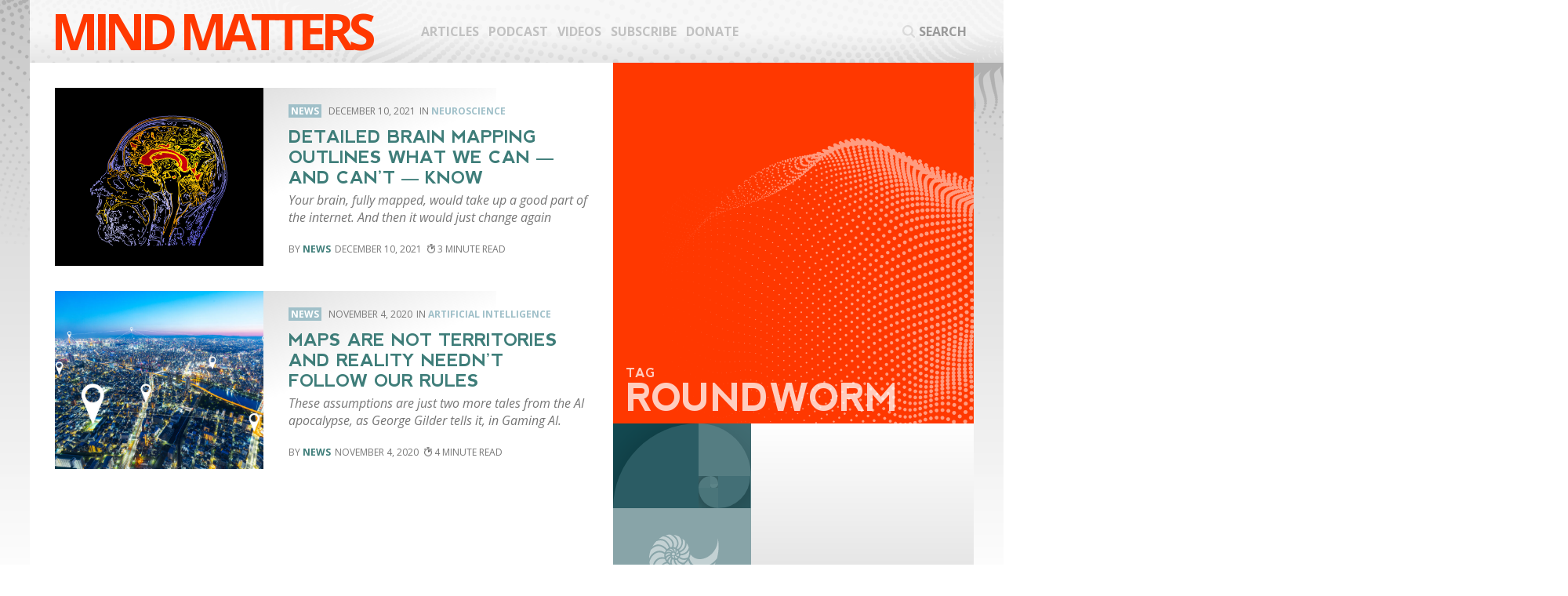

--- FILE ---
content_type: text/html; charset=UTF-8
request_url: https://mindmatters.ai/t/roundworm/
body_size: 16483
content:
<!DOCTYPE html>
<html lang="en-US" class="exo">
<head>

	<!-- PAGE TITLE -->
  <title>Tag: Roundworm | Mind Matters</title><link rel="preload" as="style" href="https://fonts.googleapis.com/css?family=Crimson%20Text%7COpen%20Sans%3A300%2C400%2C400i%2C700%2C800%7COpen%20Sans%20Condensed%3A300%2C700%7CMuli%3A800%7CMuli%3A800&#038;display=swap" /><link rel="stylesheet" href="https://fonts.googleapis.com/css?family=Crimson%20Text%7COpen%20Sans%3A300%2C400%2C400i%2C700%2C800%7COpen%20Sans%20Condensed%3A300%2C700%7CMuli%3A800%7CMuli%3A800&#038;display=swap" media="print" onload="this.media='all'" /><noscript><link rel="stylesheet" href="https://fonts.googleapis.com/css?family=Crimson%20Text%7COpen%20Sans%3A300%2C400%2C400i%2C700%2C800%7COpen%20Sans%20Condensed%3A300%2C700%7CMuli%3A800%7CMuli%3A800&#038;display=swap" /></noscript>

  <!-- MANIFEST -->
  <meta charset="UTF-8" />
	<meta name="viewport" content="initial-scale=1.0, width=device-width">
  <link rel="profile" href="http://gmpg.org/xfn/11" />
  <link rel="pingback" href="https://mindmatters.ai/xmlrpc.php" />

  <!-- FAVICON -->
  
	<style>img:is([sizes="auto" i], [sizes^="auto," i]) { contain-intrinsic-size: 3000px 1500px }</style>
	
<!-- The SEO Framework by Sybre Waaijer -->
<meta name="robots" content="max-snippet:-1,max-image-preview:standard,max-video-preview:-1" />
<link rel="canonical" href="https://mindmatters.ai/t/roundworm/" />
<meta property="og:type" content="website" />
<meta property="og:locale" content="en_US" />
<meta property="og:site_name" content="Mind Matters" />
<meta property="og:title" content="Tag: Roundworm" />
<meta property="og:url" content="https://mindmatters.ai/t/roundworm/" />
<meta property="og:image" content="https://mindmatters.ai/wp-content/uploads/sites/2/2018/06/cropped-mindmatters-cover.jpg" />
<meta property="og:image:width" content="1400" />
<meta property="og:image:height" content="735" />
<meta name="twitter:card" content="summary_large_image" />
<meta name="twitter:title" content="Tag: Roundworm" />
<meta name="twitter:image" content="https://mindmatters.ai/wp-content/uploads/sites/2/2018/06/cropped-mindmatters-cover.jpg" />
<script type="application/ld+json">{"@context":"https://schema.org","@graph":[{"@type":"WebSite","@id":"https://mindmatters.ai/#/schema/WebSite","url":"https://mindmatters.ai/","name":"Mind Matters","description":"Natural and Artificial Intelligence News and Analysis","inLanguage":"en-US","potentialAction":{"@type":"SearchAction","target":{"@type":"EntryPoint","urlTemplate":"https://mindmatters.ai/search/{search_term_string}/"},"query-input":"required name=search_term_string"},"publisher":{"@type":"Organization","@id":"https://mindmatters.ai/#/schema/Organization","name":"Mind Matters","url":"https://mindmatters.ai/","logo":{"@type":"ImageObject","url":"https://mindmatters.ai/wp-content/uploads/sites/2/2018/07/cropped-mm.png","contentUrl":"https://mindmatters.ai/wp-content/uploads/sites/2/2018/07/cropped-mm.png","width":512,"height":512}}},{"@type":"CollectionPage","@id":"https://mindmatters.ai/t/roundworm/","url":"https://mindmatters.ai/t/roundworm/","name":"Tag: Roundworm","inLanguage":"en-US","isPartOf":{"@id":"https://mindmatters.ai/#/schema/WebSite"},"breadcrumb":{"@type":"BreadcrumbList","@id":"https://mindmatters.ai/#/schema/BreadcrumbList","itemListElement":[{"@type":"ListItem","position":1,"item":"https://mindmatters.ai/","name":"Mind Matters"},{"@type":"ListItem","position":2,"name":"Tag: Roundworm"}]}}]}</script>
<!-- / The SEO Framework by Sybre Waaijer | 8.16ms meta | 0.21ms boot -->

<link rel='dns-prefetch' href='//plausible.io' />
<link rel='dns-prefetch' href='//www.discovery.org' />
<link rel='dns-prefetch' href='//fonts.googleapis.com' />
<link href='https://fonts.gstatic.com' crossorigin rel='preconnect' />
<link rel="alternate" type="application/rss+xml" title="Mind Matters &raquo; Roundworm Tag Feed" href="https://mindmatters.ai/t/roundworm/feed/" />
<style id='wp-emoji-styles-inline-css' type='text/css'>

	img.wp-smiley, img.emoji {
		display: inline !important;
		border: none !important;
		box-shadow: none !important;
		height: 1em !important;
		width: 1em !important;
		margin: 0 0.07em !important;
		vertical-align: -0.1em !important;
		background: none !important;
		padding: 0 !important;
	}
</style>
<link rel='stylesheet' id='wp-block-library-css' href='https://mindmatters.ai/wp-includes/css/dist/block-library/style.min.css?ver=6.8.3' type='text/css' media='all' />
<style id='classic-theme-styles-inline-css' type='text/css'>
/*! This file is auto-generated */
.wp-block-button__link{color:#fff;background-color:#32373c;border-radius:9999px;box-shadow:none;text-decoration:none;padding:calc(.667em + 2px) calc(1.333em + 2px);font-size:1.125em}.wp-block-file__button{background:#32373c;color:#fff;text-decoration:none}
</style>
<link rel='stylesheet' id='signal-section-block-styles-css' href='https://mindmatters.ai/wp-content/plugins/signal/blocks/section/build/style.css?ver=1762802528' type='text/css' media='all' />
<link rel='stylesheet' id='signal-header-block-styles-css' href='https://mindmatters.ai/wp-content/plugins/signal/blocks/header/build/style.css?ver=1762802528' type='text/css' media='all' />
<link rel='stylesheet' id='signal-center-block-styles-css' href='https://mindmatters.ai/wp-content/plugins/signal/blocks/center/build/style.css?ver=1762802528' type='text/css' media='all' />
<link rel='stylesheet' id='signal-footer-block-styles-css' href='https://mindmatters.ai/wp-content/plugins/signal/blocks/footer/build/style.css?ver=1762802528' type='text/css' media='all' />
<style id='signal-details-style-inline-css' type='text/css'>


</style>
<style id='signal-note-style-inline-css' type='text/css'>
.signal-note{border-radius:5px;margin:1rem 0;padding:5px;text-align:left}.signal-note p{margin:0;text-align:left}.signal-note header p,.signal-note p{padding-bottom:0}.signal-note .signal-note-center{background-color:#fff;border-radius:5px;color:#000}.signal-note.is-style-plain-signal-note:not(.x){background-color:#777}.signal-note.is-style-caution-signal-note:not(.x){background-color:#e49b0f}.signal-note.is-style-alert-signal-note:not(.x){background-color:#d2042d}

</style>
<style id='signal-details-plus-style-inline-css' type='text/css'>


</style>
<style id='signal-inner-blocks-style-inline-css' type='text/css'>


</style>
<style id='co-authors-plus-coauthors-style-inline-css' type='text/css'>
.wp-block-co-authors-plus-coauthors.is-layout-flow [class*=wp-block-co-authors-plus]{display:inline}

</style>
<style id='co-authors-plus-avatar-style-inline-css' type='text/css'>
.wp-block-co-authors-plus-avatar :where(img){height:auto;max-width:100%;vertical-align:bottom}.wp-block-co-authors-plus-coauthors.is-layout-flow .wp-block-co-authors-plus-avatar :where(img){vertical-align:middle}.wp-block-co-authors-plus-avatar:is(.alignleft,.alignright){display:table}.wp-block-co-authors-plus-avatar.aligncenter{display:table;margin-inline:auto}

</style>
<style id='co-authors-plus-image-style-inline-css' type='text/css'>
.wp-block-co-authors-plus-image{margin-bottom:0}.wp-block-co-authors-plus-image :where(img){height:auto;max-width:100%;vertical-align:bottom}.wp-block-co-authors-plus-coauthors.is-layout-flow .wp-block-co-authors-plus-image :where(img){vertical-align:middle}.wp-block-co-authors-plus-image:is(.alignfull,.alignwide) :where(img){width:100%}.wp-block-co-authors-plus-image:is(.alignleft,.alignright){display:table}.wp-block-co-authors-plus-image.aligncenter{display:table;margin-inline:auto}

</style>
<link rel='stylesheet' id='editorskit-frontend-css' href='https://mindmatters.ai/wp-content/plugins/block-options/build/style.build.css?ver=new' type='text/css' media='all' />
<link rel='stylesheet' id='block-styles-stylesheet-css' href='https://mindmatters.ai/wp-content/plugins/signal/customize/../assets/styles/blocks.css?ver=1.1' type='text/css' media='all' />
<style id='global-styles-inline-css' type='text/css'>
:root{--wp--preset--aspect-ratio--square: 1;--wp--preset--aspect-ratio--4-3: 4/3;--wp--preset--aspect-ratio--3-4: 3/4;--wp--preset--aspect-ratio--3-2: 3/2;--wp--preset--aspect-ratio--2-3: 2/3;--wp--preset--aspect-ratio--16-9: 16/9;--wp--preset--aspect-ratio--9-16: 9/16;--wp--preset--color--black: #000000;--wp--preset--color--cyan-bluish-gray: #abb8c3;--wp--preset--color--white: #ffffff;--wp--preset--color--pale-pink: #f78da7;--wp--preset--color--vivid-red: #cf2e2e;--wp--preset--color--luminous-vivid-orange: #ff6900;--wp--preset--color--luminous-vivid-amber: #fcb900;--wp--preset--color--light-green-cyan: #7bdcb5;--wp--preset--color--vivid-green-cyan: #00d084;--wp--preset--color--pale-cyan-blue: #8ed1fc;--wp--preset--color--vivid-cyan-blue: #0693e3;--wp--preset--color--vivid-purple: #9b51e0;--wp--preset--gradient--vivid-cyan-blue-to-vivid-purple: linear-gradient(135deg,rgba(6,147,227,1) 0%,rgb(155,81,224) 100%);--wp--preset--gradient--light-green-cyan-to-vivid-green-cyan: linear-gradient(135deg,rgb(122,220,180) 0%,rgb(0,208,130) 100%);--wp--preset--gradient--luminous-vivid-amber-to-luminous-vivid-orange: linear-gradient(135deg,rgba(252,185,0,1) 0%,rgba(255,105,0,1) 100%);--wp--preset--gradient--luminous-vivid-orange-to-vivid-red: linear-gradient(135deg,rgba(255,105,0,1) 0%,rgb(207,46,46) 100%);--wp--preset--gradient--very-light-gray-to-cyan-bluish-gray: linear-gradient(135deg,rgb(238,238,238) 0%,rgb(169,184,195) 100%);--wp--preset--gradient--cool-to-warm-spectrum: linear-gradient(135deg,rgb(74,234,220) 0%,rgb(151,120,209) 20%,rgb(207,42,186) 40%,rgb(238,44,130) 60%,rgb(251,105,98) 80%,rgb(254,248,76) 100%);--wp--preset--gradient--blush-light-purple: linear-gradient(135deg,rgb(255,206,236) 0%,rgb(152,150,240) 100%);--wp--preset--gradient--blush-bordeaux: linear-gradient(135deg,rgb(254,205,165) 0%,rgb(254,45,45) 50%,rgb(107,0,62) 100%);--wp--preset--gradient--luminous-dusk: linear-gradient(135deg,rgb(255,203,112) 0%,rgb(199,81,192) 50%,rgb(65,88,208) 100%);--wp--preset--gradient--pale-ocean: linear-gradient(135deg,rgb(255,245,203) 0%,rgb(182,227,212) 50%,rgb(51,167,181) 100%);--wp--preset--gradient--electric-grass: linear-gradient(135deg,rgb(202,248,128) 0%,rgb(113,206,126) 100%);--wp--preset--gradient--midnight: linear-gradient(135deg,rgb(2,3,129) 0%,rgb(40,116,252) 100%);--wp--preset--font-size--small: 13px;--wp--preset--font-size--medium: 20px;--wp--preset--font-size--large: 36px;--wp--preset--font-size--x-large: 42px;--wp--preset--spacing--20: 0.44rem;--wp--preset--spacing--30: 0.67rem;--wp--preset--spacing--40: 1rem;--wp--preset--spacing--50: 1.5rem;--wp--preset--spacing--60: 2.25rem;--wp--preset--spacing--70: 3.38rem;--wp--preset--spacing--80: 5.06rem;--wp--preset--shadow--natural: 6px 6px 9px rgba(0, 0, 0, 0.2);--wp--preset--shadow--deep: 12px 12px 50px rgba(0, 0, 0, 0.4);--wp--preset--shadow--sharp: 6px 6px 0px rgba(0, 0, 0, 0.2);--wp--preset--shadow--outlined: 6px 6px 0px -3px rgba(255, 255, 255, 1), 6px 6px rgba(0, 0, 0, 1);--wp--preset--shadow--crisp: 6px 6px 0px rgba(0, 0, 0, 1);}:where(.is-layout-flex){gap: 0.5em;}:where(.is-layout-grid){gap: 0.5em;}body .is-layout-flex{display: flex;}.is-layout-flex{flex-wrap: wrap;align-items: center;}.is-layout-flex > :is(*, div){margin: 0;}body .is-layout-grid{display: grid;}.is-layout-grid > :is(*, div){margin: 0;}:where(.wp-block-columns.is-layout-flex){gap: 2em;}:where(.wp-block-columns.is-layout-grid){gap: 2em;}:where(.wp-block-post-template.is-layout-flex){gap: 1.25em;}:where(.wp-block-post-template.is-layout-grid){gap: 1.25em;}.has-black-color{color: var(--wp--preset--color--black) !important;}.has-cyan-bluish-gray-color{color: var(--wp--preset--color--cyan-bluish-gray) !important;}.has-white-color{color: var(--wp--preset--color--white) !important;}.has-pale-pink-color{color: var(--wp--preset--color--pale-pink) !important;}.has-vivid-red-color{color: var(--wp--preset--color--vivid-red) !important;}.has-luminous-vivid-orange-color{color: var(--wp--preset--color--luminous-vivid-orange) !important;}.has-luminous-vivid-amber-color{color: var(--wp--preset--color--luminous-vivid-amber) !important;}.has-light-green-cyan-color{color: var(--wp--preset--color--light-green-cyan) !important;}.has-vivid-green-cyan-color{color: var(--wp--preset--color--vivid-green-cyan) !important;}.has-pale-cyan-blue-color{color: var(--wp--preset--color--pale-cyan-blue) !important;}.has-vivid-cyan-blue-color{color: var(--wp--preset--color--vivid-cyan-blue) !important;}.has-vivid-purple-color{color: var(--wp--preset--color--vivid-purple) !important;}.has-black-background-color{background-color: var(--wp--preset--color--black) !important;}.has-cyan-bluish-gray-background-color{background-color: var(--wp--preset--color--cyan-bluish-gray) !important;}.has-white-background-color{background-color: var(--wp--preset--color--white) !important;}.has-pale-pink-background-color{background-color: var(--wp--preset--color--pale-pink) !important;}.has-vivid-red-background-color{background-color: var(--wp--preset--color--vivid-red) !important;}.has-luminous-vivid-orange-background-color{background-color: var(--wp--preset--color--luminous-vivid-orange) !important;}.has-luminous-vivid-amber-background-color{background-color: var(--wp--preset--color--luminous-vivid-amber) !important;}.has-light-green-cyan-background-color{background-color: var(--wp--preset--color--light-green-cyan) !important;}.has-vivid-green-cyan-background-color{background-color: var(--wp--preset--color--vivid-green-cyan) !important;}.has-pale-cyan-blue-background-color{background-color: var(--wp--preset--color--pale-cyan-blue) !important;}.has-vivid-cyan-blue-background-color{background-color: var(--wp--preset--color--vivid-cyan-blue) !important;}.has-vivid-purple-background-color{background-color: var(--wp--preset--color--vivid-purple) !important;}.has-black-border-color{border-color: var(--wp--preset--color--black) !important;}.has-cyan-bluish-gray-border-color{border-color: var(--wp--preset--color--cyan-bluish-gray) !important;}.has-white-border-color{border-color: var(--wp--preset--color--white) !important;}.has-pale-pink-border-color{border-color: var(--wp--preset--color--pale-pink) !important;}.has-vivid-red-border-color{border-color: var(--wp--preset--color--vivid-red) !important;}.has-luminous-vivid-orange-border-color{border-color: var(--wp--preset--color--luminous-vivid-orange) !important;}.has-luminous-vivid-amber-border-color{border-color: var(--wp--preset--color--luminous-vivid-amber) !important;}.has-light-green-cyan-border-color{border-color: var(--wp--preset--color--light-green-cyan) !important;}.has-vivid-green-cyan-border-color{border-color: var(--wp--preset--color--vivid-green-cyan) !important;}.has-pale-cyan-blue-border-color{border-color: var(--wp--preset--color--pale-cyan-blue) !important;}.has-vivid-cyan-blue-border-color{border-color: var(--wp--preset--color--vivid-cyan-blue) !important;}.has-vivid-purple-border-color{border-color: var(--wp--preset--color--vivid-purple) !important;}.has-vivid-cyan-blue-to-vivid-purple-gradient-background{background: var(--wp--preset--gradient--vivid-cyan-blue-to-vivid-purple) !important;}.has-light-green-cyan-to-vivid-green-cyan-gradient-background{background: var(--wp--preset--gradient--light-green-cyan-to-vivid-green-cyan) !important;}.has-luminous-vivid-amber-to-luminous-vivid-orange-gradient-background{background: var(--wp--preset--gradient--luminous-vivid-amber-to-luminous-vivid-orange) !important;}.has-luminous-vivid-orange-to-vivid-red-gradient-background{background: var(--wp--preset--gradient--luminous-vivid-orange-to-vivid-red) !important;}.has-very-light-gray-to-cyan-bluish-gray-gradient-background{background: var(--wp--preset--gradient--very-light-gray-to-cyan-bluish-gray) !important;}.has-cool-to-warm-spectrum-gradient-background{background: var(--wp--preset--gradient--cool-to-warm-spectrum) !important;}.has-blush-light-purple-gradient-background{background: var(--wp--preset--gradient--blush-light-purple) !important;}.has-blush-bordeaux-gradient-background{background: var(--wp--preset--gradient--blush-bordeaux) !important;}.has-luminous-dusk-gradient-background{background: var(--wp--preset--gradient--luminous-dusk) !important;}.has-pale-ocean-gradient-background{background: var(--wp--preset--gradient--pale-ocean) !important;}.has-electric-grass-gradient-background{background: var(--wp--preset--gradient--electric-grass) !important;}.has-midnight-gradient-background{background: var(--wp--preset--gradient--midnight) !important;}.has-small-font-size{font-size: var(--wp--preset--font-size--small) !important;}.has-medium-font-size{font-size: var(--wp--preset--font-size--medium) !important;}.has-large-font-size{font-size: var(--wp--preset--font-size--large) !important;}.has-x-large-font-size{font-size: var(--wp--preset--font-size--x-large) !important;}
:where(.wp-block-post-template.is-layout-flex){gap: 1.25em;}:where(.wp-block-post-template.is-layout-grid){gap: 1.25em;}
:where(.wp-block-columns.is-layout-flex){gap: 2em;}:where(.wp-block-columns.is-layout-grid){gap: 2em;}
:root :where(.wp-block-pullquote){font-size: 1.5em;line-height: 1.6;}
</style>
<link rel='stylesheet' id='signal-styles-css' href='https://www.discovery.org/~/signal.css?ver=2025-11-17-22' type='text/css' media='all' />

<link rel='stylesheet' id='lity-styles-css' href='https://www.discovery.org/~/scripts/lity/lity.min.css?ver=2025-11' type='text/css' media='all' />
<link rel='stylesheet' id='mediaelement-css' href='https://mindmatters.ai/wp-includes/js/mediaelement/mediaelementplayer-legacy.min.css?ver=4.2.17' type='text/css' media='all' />
<link rel='stylesheet' id='wp-mediaelement-css' href='https://mindmatters.ai/wp-includes/js/mediaelement/wp-mediaelement.min.css?ver=6.8.3' type='text/css' media='all' />
<link rel='stylesheet' id='signal_block_styles-css' href='https://mindmatters.ai/wp-content/plugins/signal/blocks/styles.css?ver=6.8.3' type='text/css' media='all' />
<link rel='stylesheet' id='mm-styles-css' href='https://mindmatters.ai/wp-content/themes/mind-matters/form/mindmatters.css?ver=1746562703' type='text/css' media='all' />


<link rel='stylesheet' id='katex-css' href='https://mindmatters.ai/wp-content/plugins/katex/assets/katex-0.16.22/katex.min.css?ver=2.2.5' type='text/css' media='all' />
<script type="text/javascript" src="https://mindmatters.ai/wp-includes/js/jquery/jquery.min.js?ver=3.7.1" id="jquery-core-js"></script>
<script type="text/javascript" src="https://mindmatters.ai/wp-includes/js/jquery/jquery-migrate.min.js?ver=3.4.1" id="jquery-migrate-js"></script>
<script type="text/javascript" defer data-domain='mindmatters.ai,all.discovery.org' data-api='https://plausible.io/api/event' data-cfasync='false' src="https://plausible.io/js/plausible.outbound-links.js?ver=2.3.1" id="plausible-analytics-js"></script>
<script type="text/javascript" id="plausible-analytics-js-after">
/* <![CDATA[ */
window.plausible = window.plausible || function() { (window.plausible.q = window.plausible.q || []).push(arguments) }
/* ]]> */
</script>
<link rel="https://api.w.org/" href="https://mindmatters.ai/wp-json/" /><link rel="alternate" title="JSON" type="application/json" href="https://mindmatters.ai/wp-json/wp/v2/tags/3709" /><link rel="EditURI" type="application/rsd+xml" title="RSD" href="https://mindmatters.ai/xmlrpc.php?rsd" />

<meta name="google-site-verification" content="GcdXqi8TwiX7MRGxuAVhM2QTKuQfAIU5iOS2A2m8uBQ" />

	<!-- Signal Plugin: admin.php signal_meta_description() -->
<meta name="description" content="Tag: Roundworm, at Mind Matters">
<meta name="twitter:description" content="Tag: Roundworm, at Mind Matters">
<meta property="og:description" content="Tag: Roundworm, at Mind Matters">
<!-- End of Signal Plugin: admin.php signal_meta_description() -->

<link rel="alternate" type="application/rss+xml" title="Podcast RSS feed" href="https://mindmatters.ai/feed/podcast" />

<meta name='plausible-analytics-version' content='2.3.1' />
<link rel="icon" href="https://mindmatters.ai/wp-content/uploads/sites/2/2018/07/cropped-mm-32x32.png" sizes="32x32" />
<link rel="icon" href="https://mindmatters.ai/wp-content/uploads/sites/2/2018/07/cropped-mm-192x192.png" sizes="192x192" />
<link rel="apple-touch-icon" href="https://mindmatters.ai/wp-content/uploads/sites/2/2018/07/cropped-mm-180x180.png" />
<meta name="msapplication-TileImage" content="https://mindmatters.ai/wp-content/uploads/sites/2/2018/07/cropped-mm-270x270.png" />
		<style type="text/css" id="wp-custom-css">
			dl.episode-meta {
  color: var(--dark-5);
  font-size: 0.9rem;
  line-height: 1.75em;
	padding: 0;
  text-transform: uppercase;
}
article.podcast .podcast_player {
	padding-top: 1rem;
}

@media screen and (max-width: 1400px) {
    .wv-wrapper.wv-circle-small:not(.x), .wv-wrapper.wv-circle:not(.x) {
        margin-top: -36px;
        margin-left: 0;
    }
	
    .wv-wrapper.wv-circle-small:not(.x)::before, .wv-wrapper.wv-circle:not(.x)::before {
        margin-left: 15px;
        margin-top: 33px;
    }

	body.singular .fib-987 article center {
		padding-top: 2.5em;
	}
}

article.podcast:not(.x) center.article-center {
	padding-top: 0.5rem;
}

dl.episode-meta dl {
  border-top: 1px var(--gray-lighter) solid;
  display: block;
}
dl.episode-meta dl:last-of-type {
  border-bottom: 1px var(--gray-lighter) solid;
}
dl.episode-meta dt {
  font-weight: bold;
  padding-right: 1ch;
}
dl.episode-meta dt, dl.episode-meta dd {
  display: inline-block;
}

figure small.description {
	display: block;
    padding-top: 0.5em;
}

section.signal-appeal {
	margin-bottom: 1rem;
	margin-left: 2rem;
	margin-right: 2rem;
}

.single article h3 {
	font-size: 1.25rem;
	font-weight: bold;
}

.post-type-archive-brief .header-byline {
	display: none;
}

.home figure.ar-2-1.billboard {
	height: 100%;
	padding-bottom: 0;
}

.center-bar a:visited:not(.x), .side-bar a:visited:not(.x) {
	color: #a0c0c9;
}

section.briefs .article-tags {
	display: none;
}

.body-header big.header a::after {
	content: "";
}

@media (min-width: 1200px) {
.body-header big.header a::after {
	content: "";
}
}

.archive.author .secondary .main-header h1, .archive.author .major .main-header h1 {
background: linear-gradient(to top, rgba(0,0,0,0.6), rgba(0,0,0,0));
  padding-top: 1em;
  width: 100%;
}
}

.archive.author .main-header {
	overflow: hidden;
}

.archive.author .main-header figure.figured img {
	width: 100%;
	overflow: hidden;
}


.home section.briefs .section-header {
	background: linear-gradient(to bottom, rgba(0,0,0,.25), rgba(0,0,0,0));
	aspect-ratio: 1/1;
	position: relative;
}

.home section.briefs h3 {
	font-size: 1rem;
}

.home section.briefs .section-center {
	margin-top: calc((100% - 3rem) * -1);
	position: relative;
	z-index: 98104;
}

.home section.briefs h3 a:any-link {
	color: gray;
}

.home section.briefs h3 a:hover {
	color: var(--cnai-primary);
}

section h2, section h3 {
	xfont-family: "Atten New";
}

.home section.briefs footer a:any-link {
	color: var(--cnai-secondary);
	font-size: 1rem;
}

@media (max-width: 400px) {
	body.singular .fib-987 article header h1 {
		font-size: 1.5rem;
	}
}

@media (max-width: 999px) {
	body.singular.has-featured-image .fib-987.aspect-square::before{
		top: 200px;
	}
	
	small.description:hover::before, small.description.toggled::before {
		top: 0;
	}
	
	.description.toggler span {
		position: absolute;
		bottom: 0;
		left: 0;
		padding: 0.5rem;
	}

} 		</style>
		
</head>

  
<body data-env="mindmatters.ai" data-network="discoverymedia" data-uri="/t/roundworm/" class="archive tag tag-roundworm tag-3709 wp-theme-mind-matters side-function multiple blog five-5 ten-10 twenty-10 brand-cnai alt-none  depth-2 section-t page-roundworm">


<div class="hull endo">
	
<div class="top-area"></div>

<header class="body-header">

	<div class="areas">

		<div class="brand-area box">

			<!--<sup class="header-sup"><span class="default">Mind Matters</span></sup>-->
			<big class="header" data-pagetitle="Detailed Brain Mapping Outlines What We Can — and Can’t — Know"><a href="https://mindmatters.ai"><span class="default">Mind Matters</span></a></big>
			<sub class="header-sub" data-pagetitle="Detailed Brain Mapping Outlines What We Can — and Can’t — Know"><span class="default">Natural and Artificial Intelligence News and Analysis</span></sub>

		</div>

		<div class="header-area box">

			<button class="header-button display-none"></button>
			<div id="nav_menu-32" class="widget header-area-widget nav_menu-32 widget_nav_menu"><div class="menu-primary-container"><ul id="menu-primary" class="menu"><li id="menu-item-14" class="menu-item menu-item-type-post_type menu-item-object-page current_page_parent menu-item-14"><a href="https://mindmatters.ai/articles/">Articles</a></li>
<li id="menu-item-139" class="menu-item menu-item-type-post_type_archive menu-item-object-podcast menu-item-139"><a href="https://mindmatters.ai/podcast/">Podcast</a></li>
<li id="menu-item-7690" class="menu-item menu-item-type-custom menu-item-object-custom menu-item-7690"><a href="/t/video/">Videos</a></li>
<li id="menu-item-203" class="menu-item menu-item-type-custom menu-item-object-custom menu-item-203"><a href="https://bradley.center/subscribe">Subscribe</a></li>
<li id="menu-item-5893" class="menu-item menu-item-type-custom menu-item-object-custom menu-item-5893"><a href="https://bradley.center/donate/">Donate</a></li>
<li id="menu-item-26314" class="show-for-small-only menu-item menu-item-type-post_type menu-item-object-page menu-item-26314"><a href="https://mindmatters.ai/search/">Search</a></li>
</ul></div></div><div id="search-42" class="widget header-area-widget search-42 widget_search"><form role="search" method="get" id="searchform" class="searchform" action="https://mindmatters.ai/" >
		<input type="text" value="" name="s" id="s" pattern="(.+){3,}" required />
		<label class="screen-reader-text" id="search-label" for="s">Search</label>
		<button id="search-button">Search</button>
  </form></div>
		</div>

	</div>

</header>
<center class="body-center constrain-1597">

	<div id="nautilus" class="nautilus flex fib-1597 ">

	<main class="major box fib-987">

					
			<header class="main-header">
								<h1><sup>Tag</sup>Roundworm</h1>
			</header>

		
		<section class="articles">

			
<article class="has-post-thumnail post-17282 post type-post status-publish format-standard has-post-thumbnail hentry category-neuroscience tag-roundworm" mode="tease">

	
	<figure class="billboard figured has-title has-alt has-description is-portrait" style="background-image: url(https://mindmatters.ai/wp-content/uploads/sites/2/2021/10/topographic-map-mri-of-the-human-brain-stockpack-adobe-stock-987x847.jpg)"><header class="hide">topographic-map-mri-of-the-human-brain-stockpack-adobe-stock</header><center class="hide"><img src="https://mindmatters.ai/wp-content/uploads/sites/2/2021/10/topographic-map-mri-of-the-human-brain-stockpack-adobe-stock-987x847.jpg" alt="Topographic map MRI of the human brain."/></center></figure>
	<header>

		<sup>
<dl class="article-meta">

	<dt class="article-type"><span>Type</span></dt>
  <dd class="article-type">post</dd>

	
<dd class="article-author">News</dd>
  <dt class="article-date"><span>Date</span></dt>
  <dd class="article-date">December 10, 2021</dd>

    <dt class="article-categories"><span>Categorized</span></dt>
  <dd class="article-categories"><a href="https://mindmatters.ai/c/neuroscience/" rel="category tag">Neuroscience</a></dd>
  
    <dt class="article-tags"><span>Tagged</span></dt>
  <dd class="article-tags"><a href="https://mindmatters.ai/t/roundworm/" rel="tag">Roundworm</a></dd>
  
</dl></sup>

		<h2><a href="https://mindmatters.ai/2021/12/detailed-brain-mapping-outlines-what-we-can-and-cant-know/" rel="bookmark" title="Permanent Link to Detailed Brain Mapping Outlines What We Can — and Can’t — Know">Detailed Brain Mapping Outlines What We Can — and Can’t — Know</a></h2>

	  <sub class="article-subtitle">Your brain, fully mapped, would take up a good part of the internet. And then it would just change again</sub>	  <sub class="header-byline">
<dl class="article-meta">

  
<dd class="article-author"><a href="https://mindmatters.ai/author/mmnews/" target="_blank">News</a></dd>
  <dd class="article-date">December 10, 2021</dd>
    
  <dd class="article-ert">3</dd>

    <dd class="article-categories"><a href="https://mindmatters.ai/c/neuroscience/" rel="category tag">Neuroscience</a></dd>
  
</dl></sub>

	</header>

	<center>

	  <p>Recently, a cubic millimetre (one millionth) of the human brain was imaged in sections via an electron microscope and found to contain 1.4 petabytes of data of nerve cells, blood cells, etc. A petabyte would be like taking over 4,000 digital photos per day through your entire life, as Monique Brouilette reports. But that wasn’t the big surprise: Cells were seen that were never seen in other animals, for example, “It is like discovering a new continent,” said Jeff Lichtman of Harvard, the senior author of the paper that presented these results. He described a menagerie of puzzling features that his team had already spotted in the human tissue, including new types of cells never seen in other animals, such<a class="ellipsis article-more" href="https://mindmatters.ai/2021/12/detailed-brain-mapping-outlines-what-we-can-and-cant-know/"><span> Read More &rsaquo;</span></a></p>

	</center>

	<footer></footer>

</article>
<article class="has-post-thumnail post-8364 post type-post status-publish format-standard has-post-thumbnail hentry category-ai tag-anthony-stretton tag-ergodicity tag-__featured tag-gaming-ai tag-george-gilder tag-go tag-map-vs-territory tag-roundworm tag-self-driving-cars" mode="tease">

	
	<figure class="billboard figured has-title has-alt has-description is-portrait ar-3-2 ar-35mm" style="background-image: url(https://mindmatters.ai/wp-content/uploads/sites/2/2020/11/top-view-of-modern-intelligence-city-stockpack-adobe-stock-987x658.jpg)"><header class="hide">top-view-of-modern-intelligence-city-stockpack-adobe-stock.jpg</header><center class="hide"><img src="https://mindmatters.ai/wp-content/uploads/sites/2/2020/11/top-view-of-modern-intelligence-city-stockpack-adobe-stock-987x658.jpg" alt="top view of modern intelligence city"/></center></figure>
	<header>

		<sup>
<dl class="article-meta">

	<dt class="article-type"><span>Type</span></dt>
  <dd class="article-type">post</dd>

	
<dd class="article-author">News</dd>
  <dt class="article-date"><span>Date</span></dt>
  <dd class="article-date">November 4, 2020</dd>

    <dt class="article-categories"><span>Categorized</span></dt>
  <dd class="article-categories"><a href="https://mindmatters.ai/c/ai/" rel="category tag">Artificial Intelligence</a></dd>
  
    <dt class="article-tags"><span>Tagged</span></dt>
  <dd class="article-tags"><a href="https://mindmatters.ai/t/anthony-stretton/" rel="tag">Anthony Stretton</a>, <a href="https://mindmatters.ai/t/ergodicity/" rel="tag">Ergodicity</a>, <a href="https://mindmatters.ai/t/__featured/" rel="tag">Featured</a>, <a href="https://mindmatters.ai/t/gaming-ai/" rel="tag">Gaming AI</a>, <a href="https://mindmatters.ai/t/george-gilder/" rel="tag">George Gilder</a>, <a href="https://mindmatters.ai/t/go/" rel="tag">Go</a>, <a href="https://mindmatters.ai/t/map-vs-territory/" rel="tag">Map vs. territory</a>, <a href="https://mindmatters.ai/t/roundworm/" rel="tag">Roundworm</a>, <a href="https://mindmatters.ai/t/self-driving-cars/" rel="tag">self-driving cars</a></dd>
  
</dl></sup>

		<h2><a href="https://mindmatters.ai/2020/11/maps-are-not-territories-and-reality-neednt-follow-our-rules/" rel="bookmark" title="Permanent Link to Maps Are Not Territories and Reality Needn’t Follow Our Rules">Maps Are Not Territories and Reality Needn’t Follow Our Rules</a></h2>

	  <sub class="article-subtitle">These assumptions are just two more tales from the AI apocalypse, as George Gilder tells it, in Gaming AI. </sub>	  <sub class="header-byline">
<dl class="article-meta">

  
<dd class="article-author"><a href="https://mindmatters.ai/author/mmnews/" target="_blank">News</a></dd>
  <dd class="article-date">November 4, 2020</dd>
    
  <dd class="article-ert">4</dd>

    <dd class="article-categories"><a href="https://mindmatters.ai/c/ai/" rel="category tag">Artificial Intelligence</a></dd>
  
</dl></sub>

	</header>

	<center>

	  <p>Yesterday, we looked at two of the six assumptions that, according to George Gilder (pictured) in Gaming AI, are generally shared by those who believe that we will merge with our machines in a Singularity. These first two assumptions were: The brain is a computer and Big Data is a Big Answer. Now here are two more: • “The Binary Reality Assumption: Reliable links exist between maps and territories, computational symbols, and their objects.” (p. 50) Basically, this assumption means that reality will somehow always phone the computer’s map to say that things have changed. That assumption underlies the push for self-driving cars that can handle any terrain (Level 5). The machine is to handle all possibilities, including remote, unmapped<a class="ellipsis article-more" href="https://mindmatters.ai/2020/11/maps-are-not-territories-and-reality-neednt-follow-our-rules/"><span> Read More &rsaquo;</span></a></p>

	</center>

	<footer></footer>

</article>
		</section>

		<footer class="main-footer box small-12">

			


		</footer>

	</main>

	<aside class="minor flex flex-col box small-full">

		<div class="secondary major box square arc arc-ne fib-610">

			
				<header class="main-header main-header-right xarc xarc-ne">
					
					
					<h1><sup>Tag</sup>Roundworm</h1>
			
				</header>

			
		</div>

		<div class="minor flex-row box">

				<div class="tertiary minor flex flex-col box fib-233 ">

					<div class="alt minor box flex-row">

		<div class="major box arc arc-nw fib-144 chamber" data-cell="144"></div>

		<div class="minor flex-col box fib-89 chamber" data-cell="89">

			<div class="major box arc arc-ne fib-55 chamber" data-cell="55"></div>

			<div class="minor box fib-34 chamber" data-cell="34">

				<div class="grid" cell="1597">
	<div class="cell cell-21 arc arc-se chamber" cell="21" data-cell="21"></div>
	<div class="cell cell-13 arc arc-sw chamber" cell="13" data-cell="13"></div>
	<div class="cell cell-8 arc arc-nw chamber" cell="8" data-cell="8"></div>
	<div class="cell cell-5 arc arc-ne chamber" cell="5" data-cell="5"></div>
	<div class="cell cell-3 arc arc-se chamber" cell="3" data-cell="3"></div>
	<div class="cell cell-2 arc arc-sw chamber" cell="2" data-cell="2"></div>
	<div class="cell cell-1 arc arc-nw chamber" cell="1"></div>
	<div class="cell cell-1 arc arc-ne chamber" cell="1"></div>
</div>
			</div>

		</div>

	</div>

	
		<div class="logo major box square arc arc-sw fib-233" data-cell="233"><a href="https://centerforintelligence.org"><img src="https://mindmatters.ai/wp-content/themes/mind-matters/form/brand/cnai-logo-vertical-white.svg" /></a></div>

	
	<!-- CENTER COL -->
	<section class="taxonomy center-box">

	<div id="nav_menu-62" class="center-bar widget widget_nav_menu"><div class="menu-center-container"><ul id="menu-center" class="menu"><li id="menu-item-110" class="menu-item menu-item-type-custom menu-item-object-custom menu-item-110"><a href="https://centerforintelligence.org">About</a></li>
<li id="menu-item-114" class="menu-item menu-item-type-custom menu-item-object-custom menu-item-114"><a href="#">The Center</a></li>
<li id="menu-item-112" class="menu-item menu-item-type-custom menu-item-object-custom menu-item-112"><a href="https://centerforintelligence.org/grants">Grants</a></li>
<li id="menu-item-113" class="menu-item menu-item-type-custom menu-item-object-custom menu-item-113"><a href="https://centerforintelligence.org/research">Research</a></li>
<li id="menu-item-194" class="menu-item menu-item-type-custom menu-item-object-custom menu-item-194"><a href="http://centerforintelligence.org/subscribe">Subscribe</a></li>
</ul></div></div><div id="nav_menu-142" class="center-bar widget widget_nav_menu"><header>Subscribe</header><div class="menu-subscribe-container"><ul id="menu-subscribe" class="menu"><li id="menu-item-118" class="menu-item menu-item-type-custom menu-item-object-custom menu-item-118"><a href="https://podcasts.apple.com/us/podcast/mind-matters/id1402224838?mt=2">Apple Podcasts</a></li>
<li id="menu-item-119" class="menu-item menu-item-type-custom menu-item-object-custom menu-item-119"><a href="https://open.spotify.com/show/1ZgOOxT7rtYmzfnLal4V73">Spotify</a></li>
<li id="menu-item-7119" class="menu-item menu-item-type-custom menu-item-object-custom menu-item-7119"><a href="https://tunein.com/podcasts/Technology-Podcasts/Mind-Matters-p1162914/">TuneIn</a></li>
<li id="menu-item-120" class="menu-item menu-item-type-custom menu-item-object-custom menu-item-120"><a href="/feed/podcast/">RSS</a></li>
<li id="menu-item-33834" class="menu-item menu-item-type-custom menu-item-object-custom menu-item-33834"><a href="/podcast/"><strong>More Episodes</strong></a></li>
</ul></div></div><div id="nav_menu-102" class="center-bar widget widget_nav_menu"><header>Topics</header><div class="menu-topics-container"><ul id="menu-topics" class="menu"><li id="menu-item-666" class="menu-item menu-item-type-custom menu-item-object-custom menu-item-666"><a href="/t/androids,drones,machines,robots,">Androids, Robots, Drones, and Machines</a></li>
<li id="menu-item-380" class="menu-item menu-item-type-custom menu-item-object-custom menu-item-380"><a href="/t/apocalypticism,dystopia,the-singularity/">Apocalypticism, Dystopia, and the Singularity</a></li>
<li id="menu-item-304" class="menu-item menu-item-type-taxonomy menu-item-object-category menu-item-304"><a href="https://mindmatters.ai/c/applied-intelligence/">Applied Intelligence, Problem Solving, and Innovation</a></li>
<li id="menu-item-299" class="menu-item menu-item-type-taxonomy menu-item-object-category menu-item-299"><a href="https://mindmatters.ai/c/ai/">Artificial Intelligence</a></li>
<li id="menu-item-310" class="menu-item menu-item-type-custom menu-item-object-custom menu-item-310"><a href="/t/automation,job-displacement,job-training,unemployment,tech-jobs/">Automation, Jobs, and Training</a></li>
<li id="menu-item-305" class="menu-item menu-item-type-custom menu-item-object-custom menu-item-305"><a href="/t/government/">Government Policy</a></li>
<li id="menu-item-15803" class="menu-item menu-item-type-custom menu-item-object-custom menu-item-15803"><a href="/t/hype,ai-limits/">Hype and Limits</a></li>
<li id="menu-item-679" class="menu-item menu-item-type-custom menu-item-object-custom menu-item-679"><a href="/t/mind,brain,neuroscience,philosophy-of-mind/">Mind, Brain, and Human Intelligence</a></li>
<li id="menu-item-18100" class="menu-item menu-item-type-taxonomy menu-item-object-category menu-item-18100"><a href="https://mindmatters.ai/c/ni/">Natural Human, Animal, and Organismic Intelligence</a></li>
<li id="menu-item-302" class="menu-item menu-item-type-taxonomy menu-item-object-category menu-item-302"><a href="https://mindmatters.ai/c/philosophy-of-mind/">Philosophy of Mind</a></li>
<li id="menu-item-15796" class="menu-item menu-item-type-custom menu-item-object-custom menu-item-15796"><a href="/t/sci-fi-saturday">Sci-fi Saturdays</a></li>
<li id="menu-item-301" class="menu-item menu-item-type-taxonomy menu-item-object-category menu-item-301"><a href="https://mindmatters.ai/c/social-factors/">Social Factors</a></li>
<li id="menu-item-678" class="menu-item menu-item-type-custom menu-item-object-custom menu-item-678"><a href="/t/technocracy,silicon-valley,big-tech/">Technocracy and Big Tech</a></li>
<li id="menu-item-306" class="menu-item menu-item-type-custom menu-item-object-custom menu-item-306"><a href="/t/transhumanism/">Transhumanism</a></li>
</ul></div></div><div id="nav_menu-122" class="center-bar widget widget_nav_menu"><header>Authors</header><div class="menu-authors-container"><ul id="menu-authors" class="menu"><li id="menu-item-5892" class="menu-item menu-item-type-custom menu-item-object-custom menu-item-5892"><a href="/contributors">Contributors</a></li>
<li id="menu-item-781" class="menu-item menu-item-type-custom menu-item-object-custom menu-item-781"><a href="/author/jbartlett">Jonathan Bartlett</a></li>
<li id="menu-item-545" class="menu-item menu-item-type-custom menu-item-object-custom menu-item-545"><a href="/author/wdembski">William A. Dembski</a></li>
<li id="menu-item-1929" class="menu-item menu-item-type-custom menu-item-object-custom menu-item-1929"><a href="/author/bdixon">Brendan Dixon</a></li>
<li id="menu-item-548" class="menu-item menu-item-type-custom menu-item-object-custom menu-item-548"><a href="/author/megnor">Michael Egnor</a></li>
<li id="menu-item-1930" class="menu-item menu-item-type-custom menu-item-object-custom menu-item-1930"><a href="/author/wewert">Winston Ewert</a></li>
<li id="menu-item-593" class="menu-item menu-item-type-custom menu-item-object-custom menu-item-593"><a href="/author/eholloway">Eric Holloway</a></li>
<li id="menu-item-30035" class="menu-item menu-item-type-custom menu-item-object-custom menu-item-30035"><a href="/author/elarson/">Erik J. Larson</a></li>
<li id="menu-item-547" class="menu-item menu-item-type-custom menu-item-object-custom menu-item-547"><a href="/author/rmarks">Robert J. Marks</a></li>
<li id="menu-item-5894" class="menu-item menu-item-type-custom menu-item-object-custom menu-item-5894"><a href="/author/anieri/">Adam Nieri</a></li>
<li id="menu-item-546" class="menu-item menu-item-type-custom menu-item-object-custom menu-item-546"><a href="/author/doleary">Denyse O&#8217;Leary</a></li>
<li id="menu-item-7040" class="menu-item menu-item-type-custom menu-item-object-custom menu-item-7040"><a href="/author/gsmith">Gary Smith</a></li>
<li id="menu-item-26946" class="menu-item menu-item-type-custom menu-item-object-custom menu-item-26946"><a href="/author/rstevens/">Richard W. Stevens</a></li>
<li id="menu-item-26963" class="menu-item menu-item-type-custom menu-item-object-custom menu-item-26963"><a href="/author/gvarner">Gary Varner</a></li>
<li id="menu-item-7039" class="menu-item menu-item-type-custom menu-item-object-custom menu-item-7039"><a href="/author/heatherzeiger">Heather Zeiger</a></li>
</ul></div></div>
	</section>

</div>
					<div class="major box major-ratio fib-377" data-cell="377">

						
						<aside id="nav_menu-82" class="widget side-area-widget widget_nav_menu"><header>Subscribe</header><div class="menu-subscribe-container"><ul id="menu-subscribe-1" class="menu"><li class="menu-item menu-item-type-custom menu-item-object-custom menu-item-118"><a href="https://podcasts.apple.com/us/podcast/mind-matters/id1402224838?mt=2">Apple Podcasts</a></li>
<li class="menu-item menu-item-type-custom menu-item-object-custom menu-item-119"><a href="https://open.spotify.com/show/1ZgOOxT7rtYmzfnLal4V73">Spotify</a></li>
<li class="menu-item menu-item-type-custom menu-item-object-custom menu-item-7119"><a href="https://tunein.com/podcasts/Technology-Podcasts/Mind-Matters-p1162914/">TuneIn</a></li>
<li class="menu-item menu-item-type-custom menu-item-object-custom menu-item-120"><a href="/feed/podcast/">RSS</a></li>
<li class="menu-item menu-item-type-custom menu-item-object-custom menu-item-33834"><a href="/podcast/"><strong>More Episodes</strong></a></li>
</ul></div></aside>			<aside id="recent-podcast-episodes-32" class="widget side-area-widget widget_recent_entries widget_recent_episodes">			<header>Episodes</header>		<ul>
						<li>
				<a href="https://mindmatters.ai/podcast/ep369/">Bridging the Gap Between Neuroscience and Philosophy of Mind</a>
							</li>
					<li>
				<a href="https://mindmatters.ai/podcast/ep368/">How Humility and Curiosity Can Help Neuroscience Mature</a>
							</li>
					<li>
				<a href="https://mindmatters.ai/podcast/ep367/">Integrating Personal Identity Into Scientific Discovery and Reasoning</a>
							</li>
					<li>
				<a href="https://mindmatters.ai/podcast/ep366/">Recognizing the Divine in Others: More with Dr. Stephen Post</a>
							</li>
					<li>
				<a href="https://mindmatters.ai/podcast/ep365/">Restoring Love and Community in a Divided World: A Conversation with Dr. Stephen Post</a>
							</li>
				</ul>
			</aside>			
		<aside id="recent-posts-82" class="widget side-area-widget widget_recent_entries">
		<header>Articles</header>
		<ul>
											<li>
					<a href="https://mindmatters.ai/2025/11/monday-micro-softy-53-kicking-in-the-door/">Monday Micro Softy 53: Kicking In the Door</a>
									</li>
											<li>
					<a href="https://mindmatters.ai/2025/11/scientist-cuts-ties-with-top-journal-nature-over-ideological-bias/">Scientist Cuts Ties with Top Journal Nature over Ideological Bias</a>
									</li>
											<li>
					<a href="https://mindmatters.ai/2025/11/kids-and-chatbots-how-dissenting-views-got-me-disinvited/">Kids and Chatbots: How Dissenting Views Got Me Disinvited</a>
									</li>
											<li>
					<a href="https://mindmatters.ai/2025/11/neurosurgeon-michael-egnor-does-the-soul-really-exist/">Neurosurgeon Michael Egnor: Does the Soul Really Exist?</a>
									</li>
											<li>
					<a href="https://mindmatters.ai/2025/11/physicists-math-shows-that-the-universe-cant-be-a-simulation/">Physicists: Math Shows That the Universe Can’t Be a Simulation</a>
									</li>
					</ul>

		</aside><aside id="nav_menu-112" class="widget side-area-widget widget_nav_menu"><header>Topics</header><div class="menu-topics-container"><ul id="menu-topics-1" class="menu"><li class="menu-item menu-item-type-custom menu-item-object-custom menu-item-666"><a href="/t/androids,drones,machines,robots,">Androids, Robots, Drones, and Machines</a></li>
<li class="menu-item menu-item-type-custom menu-item-object-custom menu-item-380"><a href="/t/apocalypticism,dystopia,the-singularity/">Apocalypticism, Dystopia, and the Singularity</a></li>
<li class="menu-item menu-item-type-taxonomy menu-item-object-category menu-item-304"><a href="https://mindmatters.ai/c/applied-intelligence/">Applied Intelligence, Problem Solving, and Innovation</a></li>
<li class="menu-item menu-item-type-taxonomy menu-item-object-category menu-item-299"><a href="https://mindmatters.ai/c/ai/">Artificial Intelligence</a></li>
<li class="menu-item menu-item-type-custom menu-item-object-custom menu-item-310"><a href="/t/automation,job-displacement,job-training,unemployment,tech-jobs/">Automation, Jobs, and Training</a></li>
<li class="menu-item menu-item-type-custom menu-item-object-custom menu-item-305"><a href="/t/government/">Government Policy</a></li>
<li class="menu-item menu-item-type-custom menu-item-object-custom menu-item-15803"><a href="/t/hype,ai-limits/">Hype and Limits</a></li>
<li class="menu-item menu-item-type-custom menu-item-object-custom menu-item-679"><a href="/t/mind,brain,neuroscience,philosophy-of-mind/">Mind, Brain, and Human Intelligence</a></li>
<li class="menu-item menu-item-type-taxonomy menu-item-object-category menu-item-18100"><a href="https://mindmatters.ai/c/ni/">Natural Human, Animal, and Organismic Intelligence</a></li>
<li class="menu-item menu-item-type-taxonomy menu-item-object-category menu-item-302"><a href="https://mindmatters.ai/c/philosophy-of-mind/">Philosophy of Mind</a></li>
<li class="menu-item menu-item-type-custom menu-item-object-custom menu-item-15796"><a href="/t/sci-fi-saturday">Sci-fi Saturdays</a></li>
<li class="menu-item menu-item-type-taxonomy menu-item-object-category menu-item-301"><a href="https://mindmatters.ai/c/social-factors/">Social Factors</a></li>
<li class="menu-item menu-item-type-custom menu-item-object-custom menu-item-678"><a href="/t/technocracy,silicon-valley,big-tech/">Technocracy and Big Tech</a></li>
<li class="menu-item menu-item-type-custom menu-item-object-custom menu-item-306"><a href="/t/transhumanism/">Transhumanism</a></li>
</ul></div></aside>
				</div>

			</div>

		</div>

	</div><!--/nautilus-->



</center>

<footer class="footer-body">

	<div id="custom_html-52" class="widget_text widget body-footer-area-widget widget_custom_html"><header>Footer Logos</header><div class="textwidget custom-html-widget"><a href="https://www.discovery.org" class="footer-logo">Discovery Institute</a>
<a href="https://bradley.center/" class="footer-logo">Center for Natural and Artificial Intelligence</a></div></div><div id="text-32" class="widget body-footer-area-widget widget_text"><header>About Mind Matters and The Center for Intelligence</header>			<div class="textwidget"><p><em class="">Mind Matters</em> features original news and analysis at the intersection of artificial and natural intelligence. Through articles and podcasts, it explores issues, challenges, and controversies relating to human and artificial intelligence from a perspective that values the unique capabilities of human beings. <em class="">Mind Matters</em> is published by the <a class="" href="http://centerforintelligence.org/">Walter Bradley Center for Natural and Artificial Intelligence</a>.</p>
</div>
		</div><div id="text-52" class="widget body-footer-area-widget widget_text">			<div class="textwidget"><nav class="social">
<ul>
<li><a href="https://facebook.com">Facebook</a></li>
<li>Twitter</li>
<li>Instagram</li>
<li>RSS</li>
</ul>
</nav>
</div>
		</div><div id="text-62" class="widget body-footer-area-widget widget_text">			<div class="textwidget">    <dl class="follow">
      <dt>Follow</dt>

          <dd class="at-facebook" data-net="facebook"><a href="https://facebook.com/bradleycenterdi" target="_blank" rel="noopener">
      <svg version="1.1" id="Capa_1" xmlns="http://www.w3.org/2000/svg" xmlns:xlink="http://www.w3.org/1999/xlink" x="0px" y="0px" viewBox="0 0 430.113 430.114" style="enable-background:new 0 0 430.113 430.114;" xml:space="preserve"><g><path id="Facebook" d="M158.081,83.3c0,10.839,0,59.218,0,59.218h-43.385v72.412h43.385v215.183h89.122V214.936h59.805	c0,0,5.601-34.721,8.316-72.685c-7.784,0-67.784,0-67.784,0s0-42.127,0-49.511c0-7.4,9.717-17.354,19.321-17.354		c9.586,0,29.818,0,48.557,0c0-9.859,0-43.924,0-75.385c-25.016,0-53.476,0-66.021,0C155.878-0.004,158.081,72.48,158.081,83.3z"/></g></svg>
    </a></dd>

    
          <dd class="at-twitter at-x" data-net="twitter"><a href="https://x.com/discoverycnai" target="_blank" rel="noopener">
        <?xml version="1.0" encoding="utf-8"?>
<svg version="1.1" id="Layer_1" xmlns="http://www.w3.org/2000/svg" xmlns:xlink="http://www.w3.org/1999/xlink" x="0px" y="0px"
	 viewBox="0 0 21.6 19.5" xml:space="preserve">
<g>
	<path d="M17,0h3.3l-7.2,8.3l8.5,11.2h-6.7l-5.2-6.8l-6,6.8H0.4l7.7-8.8L0,0h6.8l4.7,6.2L17,0z M15.8,17.5h1.8L5.8,1.9h-2L15.8,17.5
		z"/>
</g>
</svg>
      </a></dd>

    
            <dd class="at-youtube" data-net="youtube"><a href="https://www.youtube.com/UCjmYJ4vVctTLr5Xn-K1EsYA" target="_blank" rel="noopener">
        <svg aria-labelledby="simpleicons-youtube-icon" role="img" xmlns="http://www.w3.org/2000/svg" viewBox="0 0 24 24"><title id="simpleicons-youtube-icon">YouTube icon</title><path class="a" d="M23.495 6.205a3.007 3.007 0 0 0-2.088-2.088c-1.87-.501-9.396-.501-9.396-.501s-7.507-.01-9.396.501A3.007 3.007 0 0 0 .527 6.205a31.247 31.247 0 0 0-.522 5.805 31.247 31.247 0 0 0 .522 5.783 3.007 3.007 0 0 0 2.088 2.088c1.868.502 9.396.502 9.396.502s7.506 0 9.396-.502a3.007 3.007 0 0 0 2.088-2.088 31.247 31.247 0 0 0 .5-5.783 31.247 31.247 0 0 0-.5-5.805zM9.609 15.601V8.408l6.264 3.602z"/></svg>      </a></dd>

    
    
            <dd class="at-email" data-net="email"><a href="/subscribe">
        <?xml version="1.0" encoding="utf-8"?>
<svg version="1.1" id="at-icon" xmlns="http://www.w3.org/2000/svg" xmlns:xlink="http://www.w3.org/1999/xlink" x="0px" y="0px"
	 viewBox="0 0 100 100" xml:space="preserve">
<g>
	<path d="M72.5,94.9c-8.6,3.9-16.1,5.1-26.4,5.1C22.2,100,1.3,82.9,1.3,54.8C1.3,25.5,22.7,0,55,0c25.5,0,43.5,17.4,43.5,41.6
		c0,21.1-11.8,34.4-27.3,34.4c-6.8,0-11.7-3.6-12.4-11.1h-0.3C54,72,47.6,75.9,40,75.9c-9.2,0-16.1-7.1-16.1-18.8
		c0-17.7,13.1-33.5,33.8-33.5c6.3,0,13.5,1.5,17.1,3.5l-4.5,26.6c-1.4,8.5-0.4,12.4,3.6,12.5c6.1,0.3,13.9-7.6,13.9-24.3
		c0-18.8-12.1-33.2-34.4-33.2c-22.1,0-41.3,17.1-41.3,44.6C12.2,77.5,27.5,91,48.9,91c7.4,0,15.3-1.5,21-4.5L72.5,94.9z M59.7,35.5
		c-1.1-0.3-2.8-0.6-4.5-0.6c-9.5,0-17,9.3-17,20.4c0,5.4,2.5,8.9,7.2,8.9c5.3,0,11-6.8,12.2-15L59.7,35.5z"/>
</g>
</svg>
      </a></dd>

    
  
</div>
		</div><div id="nav_menu-52" class="widget body-footer-area-widget widget_nav_menu"><div class="menu-footer-container"><ul id="menu-footer" class="menu"><li id="menu-item-90" class="menu-item menu-item-type-post_type menu-item-object-page current_page_parent menu-item-90"><a href="https://mindmatters.ai/articles/">Articles</a></li>
<li id="menu-item-92" class="menu-item menu-item-type-post_type_archive menu-item-object-podcast menu-item-92"><a href="https://mindmatters.ai/podcast/">Episodes</a></li>
<li id="menu-item-91" class="menu-item menu-item-type-post_type menu-item-object-page menu-item-91"><a href="https://mindmatters.ai/about/">About</a></li>
<li id="menu-item-88" class="menu-item menu-item-type-post_type menu-item-object-page menu-item-88"><a href="https://mindmatters.ai/subscribe/">Subscribe</a></li>
<li id="menu-item-5890" class="menu-item menu-item-type-custom menu-item-object-custom menu-item-5890"><a href="http://centerforintelligence.org/donate">Donate</a></li>
</ul></div></div>
</footer>


</div><!--/.endo -->

<script type="speculationrules">
{"prefetch":[{"source":"document","where":{"and":[{"href_matches":"\/*"},{"not":{"href_matches":["\/wp-*.php","\/wp-admin\/*","\/wp-content\/uploads\/sites\/2\/*","\/wp-content\/*","\/wp-content\/plugins\/*","\/wp-content\/themes\/mind-matters\/*","\/*\\?(.+)"]}},{"not":{"selector_matches":"a[rel~=\"nofollow\"]"}},{"not":{"selector_matches":".no-prefetch, .no-prefetch a"}}]},"eagerness":"conservative"}]}
</script>
<script defer data-domain="cnai.discovery.org" src="https://plausible.io/js/script.js"></script> 
	<!-- End Plausible code -->
	
<script type="text/javascript" id="mediaelement-core-js-before">
/* <![CDATA[ */
var mejsL10n = {"language":"en","strings":{"mejs.download-file":"Download File","mejs.install-flash":"You are using a browser that does not have Flash player enabled or installed. Please turn on your Flash player plugin or download the latest version from https:\/\/get.adobe.com\/flashplayer\/","mejs.fullscreen":"Fullscreen","mejs.play":"Play","mejs.pause":"Pause","mejs.time-slider":"Time Slider","mejs.time-help-text":"Use Left\/Right Arrow keys to advance one second, Up\/Down arrows to advance ten seconds.","mejs.live-broadcast":"Live Broadcast","mejs.volume-help-text":"Use Up\/Down Arrow keys to increase or decrease volume.","mejs.unmute":"Unmute","mejs.mute":"Mute","mejs.volume-slider":"Volume Slider","mejs.video-player":"Video Player","mejs.audio-player":"Audio Player","mejs.captions-subtitles":"Captions\/Subtitles","mejs.captions-chapters":"Chapters","mejs.none":"None","mejs.afrikaans":"Afrikaans","mejs.albanian":"Albanian","mejs.arabic":"Arabic","mejs.belarusian":"Belarusian","mejs.bulgarian":"Bulgarian","mejs.catalan":"Catalan","mejs.chinese":"Chinese","mejs.chinese-simplified":"Chinese (Simplified)","mejs.chinese-traditional":"Chinese (Traditional)","mejs.croatian":"Croatian","mejs.czech":"Czech","mejs.danish":"Danish","mejs.dutch":"Dutch","mejs.english":"English","mejs.estonian":"Estonian","mejs.filipino":"Filipino","mejs.finnish":"Finnish","mejs.french":"French","mejs.galician":"Galician","mejs.german":"German","mejs.greek":"Greek","mejs.haitian-creole":"Haitian Creole","mejs.hebrew":"Hebrew","mejs.hindi":"Hindi","mejs.hungarian":"Hungarian","mejs.icelandic":"Icelandic","mejs.indonesian":"Indonesian","mejs.irish":"Irish","mejs.italian":"Italian","mejs.japanese":"Japanese","mejs.korean":"Korean","mejs.latvian":"Latvian","mejs.lithuanian":"Lithuanian","mejs.macedonian":"Macedonian","mejs.malay":"Malay","mejs.maltese":"Maltese","mejs.norwegian":"Norwegian","mejs.persian":"Persian","mejs.polish":"Polish","mejs.portuguese":"Portuguese","mejs.romanian":"Romanian","mejs.russian":"Russian","mejs.serbian":"Serbian","mejs.slovak":"Slovak","mejs.slovenian":"Slovenian","mejs.spanish":"Spanish","mejs.swahili":"Swahili","mejs.swedish":"Swedish","mejs.tagalog":"Tagalog","mejs.thai":"Thai","mejs.turkish":"Turkish","mejs.ukrainian":"Ukrainian","mejs.vietnamese":"Vietnamese","mejs.welsh":"Welsh","mejs.yiddish":"Yiddish"}};
/* ]]> */
</script>
<script type="text/javascript" src="https://mindmatters.ai/wp-includes/js/mediaelement/mediaelement-and-player.min.js?ver=4.2.17" id="mediaelement-core-js"></script>
<script type="text/javascript" src="https://mindmatters.ai/wp-includes/js/mediaelement/mediaelement-migrate.min.js?ver=6.8.3" id="mediaelement-migrate-js"></script>
<script type="text/javascript" id="mediaelement-js-extra">
/* <![CDATA[ */
var _wpmejsSettings = {"pluginPath":"\/wp-includes\/js\/mediaelement\/","classPrefix":"mejs-","stretching":"responsive","audioShortcodeLibrary":"mediaelement","videoShortcodeLibrary":"mediaelement"};
/* ]]> */
</script>
<script type="text/javascript" src="https://mindmatters.ai/wp-includes/js/mediaelement/wp-mediaelement.min.js?ver=6.8.3" id="wp-mediaelement-js"></script>
<script type="text/javascript" id="rocket-browser-checker-js-after">
/* <![CDATA[ */
"use strict";var _createClass=function(){function defineProperties(target,props){for(var i=0;i<props.length;i++){var descriptor=props[i];descriptor.enumerable=descriptor.enumerable||!1,descriptor.configurable=!0,"value"in descriptor&&(descriptor.writable=!0),Object.defineProperty(target,descriptor.key,descriptor)}}return function(Constructor,protoProps,staticProps){return protoProps&&defineProperties(Constructor.prototype,protoProps),staticProps&&defineProperties(Constructor,staticProps),Constructor}}();function _classCallCheck(instance,Constructor){if(!(instance instanceof Constructor))throw new TypeError("Cannot call a class as a function")}var RocketBrowserCompatibilityChecker=function(){function RocketBrowserCompatibilityChecker(options){_classCallCheck(this,RocketBrowserCompatibilityChecker),this.passiveSupported=!1,this._checkPassiveOption(this),this.options=!!this.passiveSupported&&options}return _createClass(RocketBrowserCompatibilityChecker,[{key:"_checkPassiveOption",value:function(self){try{var options={get passive(){return!(self.passiveSupported=!0)}};window.addEventListener("test",null,options),window.removeEventListener("test",null,options)}catch(err){self.passiveSupported=!1}}},{key:"initRequestIdleCallback",value:function(){!1 in window&&(window.requestIdleCallback=function(cb){var start=Date.now();return setTimeout(function(){cb({didTimeout:!1,timeRemaining:function(){return Math.max(0,50-(Date.now()-start))}})},1)}),!1 in window&&(window.cancelIdleCallback=function(id){return clearTimeout(id)})}},{key:"isDataSaverModeOn",value:function(){return"connection"in navigator&&!0===navigator.connection.saveData}},{key:"supportsLinkPrefetch",value:function(){var elem=document.createElement("link");return elem.relList&&elem.relList.supports&&elem.relList.supports("prefetch")&&window.IntersectionObserver&&"isIntersecting"in IntersectionObserverEntry.prototype}},{key:"isSlowConnection",value:function(){return"connection"in navigator&&"effectiveType"in navigator.connection&&("2g"===navigator.connection.effectiveType||"slow-2g"===navigator.connection.effectiveType)}}]),RocketBrowserCompatibilityChecker}();
/* ]]> */
</script>
<script type="text/javascript" id="rocket-preload-links-js-extra">
/* <![CDATA[ */
var RocketPreloadLinksConfig = {"excludeUris":"\/(.+\/)?feed\/?.+\/?|\/(?:.+\/)?embed\/|\/(index\\.php\/)?wp\\-json(\/.*|$)|\/wp-admin\/|\/logout\/|\/wp-login.php","usesTrailingSlash":"1","imageExt":"jpg|jpeg|gif|png|tiff|bmp|webp|avif","fileExt":"jpg|jpeg|gif|png|tiff|bmp|webp|avif|php|pdf|html|htm","siteUrl":"https:\/\/mindmatters.ai","onHoverDelay":"100","rateThrottle":"3"};
/* ]]> */
</script>
<script type="text/javascript" id="rocket-preload-links-js-after">
/* <![CDATA[ */
(function() {
"use strict";var r="function"==typeof Symbol&&"symbol"==typeof Symbol.iterator?function(e){return typeof e}:function(e){return e&&"function"==typeof Symbol&&e.constructor===Symbol&&e!==Symbol.prototype?"symbol":typeof e},e=function(){function i(e,t){for(var n=0;n<t.length;n++){var i=t[n];i.enumerable=i.enumerable||!1,i.configurable=!0,"value"in i&&(i.writable=!0),Object.defineProperty(e,i.key,i)}}return function(e,t,n){return t&&i(e.prototype,t),n&&i(e,n),e}}();function i(e,t){if(!(e instanceof t))throw new TypeError("Cannot call a class as a function")}var t=function(){function n(e,t){i(this,n),this.browser=e,this.config=t,this.options=this.browser.options,this.prefetched=new Set,this.eventTime=null,this.threshold=1111,this.numOnHover=0}return e(n,[{key:"init",value:function(){!this.browser.supportsLinkPrefetch()||this.browser.isDataSaverModeOn()||this.browser.isSlowConnection()||(this.regex={excludeUris:RegExp(this.config.excludeUris,"i"),images:RegExp(".("+this.config.imageExt+")$","i"),fileExt:RegExp(".("+this.config.fileExt+")$","i")},this._initListeners(this))}},{key:"_initListeners",value:function(e){-1<this.config.onHoverDelay&&document.addEventListener("mouseover",e.listener.bind(e),e.listenerOptions),document.addEventListener("mousedown",e.listener.bind(e),e.listenerOptions),document.addEventListener("touchstart",e.listener.bind(e),e.listenerOptions)}},{key:"listener",value:function(e){var t=e.target.closest("a"),n=this._prepareUrl(t);if(null!==n)switch(e.type){case"mousedown":case"touchstart":this._addPrefetchLink(n);break;case"mouseover":this._earlyPrefetch(t,n,"mouseout")}}},{key:"_earlyPrefetch",value:function(t,e,n){var i=this,r=setTimeout(function(){if(r=null,0===i.numOnHover)setTimeout(function(){return i.numOnHover=0},1e3);else if(i.numOnHover>i.config.rateThrottle)return;i.numOnHover++,i._addPrefetchLink(e)},this.config.onHoverDelay);t.addEventListener(n,function e(){t.removeEventListener(n,e,{passive:!0}),null!==r&&(clearTimeout(r),r=null)},{passive:!0})}},{key:"_addPrefetchLink",value:function(i){return this.prefetched.add(i.href),new Promise(function(e,t){var n=document.createElement("link");n.rel="prefetch",n.href=i.href,n.onload=e,n.onerror=t,document.head.appendChild(n)}).catch(function(){})}},{key:"_prepareUrl",value:function(e){if(null===e||"object"!==(void 0===e?"undefined":r(e))||!1 in e||-1===["http:","https:"].indexOf(e.protocol))return null;var t=e.href.substring(0,this.config.siteUrl.length),n=this._getPathname(e.href,t),i={original:e.href,protocol:e.protocol,origin:t,pathname:n,href:t+n};return this._isLinkOk(i)?i:null}},{key:"_getPathname",value:function(e,t){var n=t?e.substring(this.config.siteUrl.length):e;return n.startsWith("/")||(n="/"+n),this._shouldAddTrailingSlash(n)?n+"/":n}},{key:"_shouldAddTrailingSlash",value:function(e){return this.config.usesTrailingSlash&&!e.endsWith("/")&&!this.regex.fileExt.test(e)}},{key:"_isLinkOk",value:function(e){return null!==e&&"object"===(void 0===e?"undefined":r(e))&&(!this.prefetched.has(e.href)&&e.origin===this.config.siteUrl&&-1===e.href.indexOf("?")&&-1===e.href.indexOf("#")&&!this.regex.excludeUris.test(e.href)&&!this.regex.images.test(e.href))}}],[{key:"run",value:function(){"undefined"!=typeof RocketPreloadLinksConfig&&new n(new RocketBrowserCompatibilityChecker({capture:!0,passive:!0}),RocketPreloadLinksConfig).init()}}]),n}();t.run();
}());
/* ]]> */
</script>
<script type="text/javascript" src="https://mindmatters.ai/wp-content/plugins/katex/assets/katex-0.16.22/katex.min.js?ver=2.2.5" id="katex-js"></script>
<script type="text/javascript" src="https://www.discovery.org/~/scripts/validate.js?ver=2025-11-17-22-33" id="signal-form-validator-js"></script>
<script type="text/javascript" src="https://www.discovery.org/~/signal.js?ver=2025-11-17-22" id="signal-scripts-js"></script>
<script type="text/javascript" src="https://www.discovery.org/~/scripts/lity/lity.min.js?ver=2025-11" id="lity-scripts-js"></script>
<script type="text/javascript" src="https://mindmatters.ai/wp-content/themes/mind-matters/form/scripts/mm.js?ver=1746562703" id="mm-scripts-js"></script>
<script type="text/javascript" src="https://mindmatters.ai/wp-content/plugins/katex/assets/render.js?ver=2.2.5" id="katex-render-js"></script>

<script>(function(){function c(){var b=a.contentDocument||a.contentWindow.document;if(b){var d=b.createElement('script');d.innerHTML="window.__CF$cv$params={r:'9a02a09c1c9ec465',t:'MTc2MzQxODE1My4wMDAwMDA='};var a=document.createElement('script');a.nonce='';a.src='/cdn-cgi/challenge-platform/scripts/jsd/main.js';document.getElementsByTagName('head')[0].appendChild(a);";b.getElementsByTagName('head')[0].appendChild(d)}}if(document.body){var a=document.createElement('iframe');a.height=1;a.width=1;a.style.position='absolute';a.style.top=0;a.style.left=0;a.style.border='none';a.style.visibility='hidden';document.body.appendChild(a);if('loading'!==document.readyState)c();else if(window.addEventListener)document.addEventListener('DOMContentLoaded',c);else{var e=document.onreadystatechange||function(){};document.onreadystatechange=function(b){e(b);'loading'!==document.readyState&&(document.onreadystatechange=e,c())}}}})();</script></body>
</html>

<!-- This website is like a Rocket, isn't it? Performance optimized by WP Rocket. Learn more: https://wp-rocket.me -->

--- FILE ---
content_type: text/css
request_url: https://mindmatters.ai/wp-content/themes/mind-matters/form/mindmatters.css?ver=1746562703
body_size: 15332
content:
/*# sourceMappingURL=mindmatters.css.map */
@charset "UTF-8";
:root {
  --xs: 400px;
  --small: 600px;
  --medium: 800px;
  --large: 1000px;
  --xl: 1200px;
}

main article.post center figure {
  padding: 0 1rem 1rem 0;
}
main article.post center figure figcaption {
  color: var(--gray);
  font-size: 0.9rem;
}
main article.post center .alignleft {
  margin-left: 0;
}
main article.post center .alignright {
  margin-right: 0;
}
main article.post center figure.alignleft {
  background: linear-gradient(to bottom left, rgba(255, 255, 255, 0) 0%, rgba(128, 128, 128, 0.25) 75%, rgba(255, 255, 255, 0) 100%);
}
main article.post center figure.alignright {
  background: linear-gradient(to bottom right, rgba(255, 255, 255, 0) 0%, rgba(128, 128, 128, 0.25) 75%, rgba(255, 255, 255, 0) 100%);
}
main article.post center figure.alignleft.wp-caption {
  padding: 0 1rem 0.5rem 0;
}
main article.post center figure.alignright.wp-caption {
  padding: 0 0rem 0.5rem 1rem;
}

.wp-block-image figure.alignright {
  padding: 1rem;
}

.wp-block-image figure.alignright figcaption {
  display: block;
  margin-bottom: 0;
}

.widget_search button {
  display: block;
  color: inherit;
  background-color: transparent;
}

.widget_search button:hover {
  background-color: transparent;
}

.brand-cnai .wp-block-file__button:any-link {
  color: white;
  background-color: var(--cnai-primary);
  border-radius: 0;
}

.brand-cnai .wp-block-file__button:hover {
  background-color: var(--cnai-secondary);
  color: white;
}

section.featured dd.article-date {
  color: rgba(255, 255, 255, 0.5);
}

.multiple main .article-meta .article-date {
  display: inline-block;
}

.multiple main .article-meta .article-date span,
.multiple main .article-meta .article-date::before {
  display: none;
}

.multiple:not(.post-type-archive-podcast) section.articles article > center {
  display: none;
}

article.podcast .podcast_player {
  margin-bottom: 1em;
}

body:not(.single-podcast) article.podcast sub .article-date {
  display: none;
}
body:not(.single-podcast) article.podcast sub .podcast-speaker::before {
  content: "Speakers: ";
}
body:not(.single-podcast) article.podcast sup dd.article-author:not(.x), body:not(.single-podcast) article.podcast sup dt.article-date:not(.x) {
  display: none;
}
body:not(.single-podcast) article.podcast sup .article-date {
  background: var(--cnai-lighter);
  color: white;
  padding: 0 3px;
  font-weight: bold;
}

.single-podcast article.podcast .podcast-speaker::before {
  content: "Speakers: ";
}

.is-visible {
  display: block !important;
}

.is-hidden {
  display: none !important;
}

.margin-auto {
  margin: 0 auto;
}

.flex,
.flex-row,
.flex-col {
  display: -ms-flexbox;
  display: flex;
  -ms-flex-flow: row wrap;
  flex-flow: row wrap;
}

.flex .flex {
  margin-right: 0;
  margin-left: -2rem;
}

@media print, screen and (min-width: 50em) {
  .flex .flex {
    margin-right: -2rem;
    margin-left: -2rem;
  }
}
@media print, screen and (min-width: 62.5em) {
  .flex .flex {
    margin-right: -2rem;
    margin-left: -2rem;
  }
}
.flex .flex.collapse {
  margin-right: 0;
  margin-left: 0;
}

.flex.expanded {
  max-width: none;
}

.flex:not(.expanded) .flex {
  max-width: none;
}

.flex.collapse > .box {
  padding-right: 0;
  padding-left: 0;
}

.flex.is-collapse-child,
.flex.collapse > .box > .flex,
.flex.collapse > .boxs > .flex {
  margin-right: 0;
  margin-left: 0;
}

.box, .boxes {
  -ms-flex: 1 1 0px;
  flex: 1 1 0px;
  padding-right: 2rem;
  padding-left: 2rem;
  min-width: initial;
}

.box.flex.flex, .flex.flex.boxes {
  float: none;
  display: block;
}

.flex .box.flex.flex, .flex .flex.flex.boxes {
  margin-right: 0;
  margin-left: 0;
  padding-right: 0;
  padding-left: 0;
}

.flex-container {
  display: -ms-flexbox;
  display: flex;
}

.flex-child-auto {
  -ms-flex: 1 1 auto;
  flex: 1 1 auto;
}

.flex-child-grow {
  -ms-flex: 1 0 auto;
  flex: 1 0 auto;
}

.flex-child-shrink {
  -ms-flex: 0 1 auto;
  flex: 0 1 auto;
}

.flex-row,
.flex-dir-row {
  -ms-flex-direction: row;
  flex-direction: row;
}

.flex-dir-row-reverse {
  -ms-flex-direction: row-reverse;
  flex-direction: row-reverse;
}

.flex-col,
.flex-dir-column {
  -ms-flex-direction: column;
  flex-direction: column;
}

.flex-dir-column-reverse {
  -ms-flex-direction: column-reverse;
  flex-direction: column-reverse;
}

.small-1 {
  -ms-flex: 0 0 8.33333%;
  flex: 0 0 8.33333%;
  max-width: 8.33333%;
}

.small-offset-0 {
  margin-left: 0%;
}

.small-2 {
  -ms-flex: 0 0 16.66667%;
  flex: 0 0 16.66667%;
  max-width: 16.66667%;
}

.small-offset-1 {
  margin-left: 8.33333%;
}

.small-3 {
  -ms-flex: 0 0 25%;
  flex: 0 0 25%;
  max-width: 25%;
}

.small-offset-2 {
  margin-left: 16.66667%;
}

.small-4 {
  -ms-flex: 0 0 33.33333%;
  flex: 0 0 33.33333%;
  max-width: 33.33333%;
}

.small-offset-3 {
  margin-left: 25%;
}

.small-5 {
  -ms-flex: 0 0 41.66667%;
  flex: 0 0 41.66667%;
  max-width: 41.66667%;
}

.small-offset-4 {
  margin-left: 33.33333%;
}

.small-6 {
  -ms-flex: 0 0 50%;
  flex: 0 0 50%;
  max-width: 50%;
}

.small-offset-5 {
  margin-left: 41.66667%;
}

.small-7 {
  -ms-flex: 0 0 58.33333%;
  flex: 0 0 58.33333%;
  max-width: 58.33333%;
}

.small-offset-6 {
  margin-left: 50%;
}

.small-8 {
  -ms-flex: 0 0 66.66667%;
  flex: 0 0 66.66667%;
  max-width: 66.66667%;
}

.small-offset-7 {
  margin-left: 58.33333%;
}

.small-9 {
  -ms-flex: 0 0 75%;
  flex: 0 0 75%;
  max-width: 75%;
}

.small-offset-8 {
  margin-left: 66.66667%;
}

.small-10 {
  -ms-flex: 0 0 83.33333%;
  flex: 0 0 83.33333%;
  max-width: 83.33333%;
}

.small-offset-9 {
  margin-left: 75%;
}

.small-11 {
  -ms-flex: 0 0 91.66667%;
  flex: 0 0 91.66667%;
  max-width: 91.66667%;
}

.small-offset-10 {
  margin-left: 83.33333%;
}

.small-12 {
  -ms-flex: 0 0 100%;
  flex: 0 0 100%;
  max-width: 100%;
}

.small-offset-11 {
  margin-left: 91.66667%;
}

.small-order-1 {
  -ms-flex-order: 1;
  order: 1;
}

.small-order-2 {
  -ms-flex-order: 2;
  order: 2;
}

.small-order-3 {
  -ms-flex-order: 3;
  order: 3;
}

.small-order-4 {
  -ms-flex-order: 4;
  order: 4;
}

.small-order-5 {
  -ms-flex-order: 5;
  order: 5;
}

.small-order-6 {
  -ms-flex-order: 6;
  order: 6;
}

.small-up-1 {
  -ms-flex-wrap: wrap;
  flex-wrap: wrap;
}

.small-up-1 > .box, .small-up-1 > .boxs {
  -ms-flex: 0 0 100%;
  flex: 0 0 100%;
  max-width: 100%;
}

.small-up-2 {
  -ms-flex-wrap: wrap;
  flex-wrap: wrap;
}

.small-up-2 > .box, .small-up-2 > .boxs {
  -ms-flex: 0 0 50%;
  flex: 0 0 50%;
  max-width: 50%;
}

.small-up-3 {
  -ms-flex-wrap: wrap;
  flex-wrap: wrap;
}

.small-up-3 > .box, .small-up-3 > .boxs {
  -ms-flex: 0 0 33.33333%;
  flex: 0 0 33.33333%;
  max-width: 33.33333%;
}

.small-up-4 {
  -ms-flex-wrap: wrap;
  flex-wrap: wrap;
}

.small-up-4 > .box, .small-up-4 > .boxs {
  -ms-flex: 0 0 25%;
  flex: 0 0 25%;
  max-width: 25%;
}

.small-up-5 {
  -ms-flex-wrap: wrap;
  flex-wrap: wrap;
}

.small-up-5 > .box, .small-up-5 > .boxs {
  -ms-flex: 0 0 20%;
  flex: 0 0 20%;
  max-width: 20%;
}

.small-up-6 {
  -ms-flex-wrap: wrap;
  flex-wrap: wrap;
}

.small-up-6 > .box, .small-up-6 > .boxs {
  -ms-flex: 0 0 16.66667%;
  flex: 0 0 16.66667%;
  max-width: 16.66667%;
}

.small-up-7 {
  -ms-flex-wrap: wrap;
  flex-wrap: wrap;
}

.small-up-7 > .box, .small-up-7 > .boxs {
  -ms-flex: 0 0 14.28571%;
  flex: 0 0 14.28571%;
  max-width: 14.28571%;
}

.small-up-8 {
  -ms-flex-wrap: wrap;
  flex-wrap: wrap;
}

.small-up-8 > .box, .small-up-8 > .boxs {
  -ms-flex: 0 0 12.5%;
  flex: 0 0 12.5%;
  max-width: 12.5%;
}

.small-collapse > .box, .small-collapse > .boxs {
  padding-right: 0;
  padding-left: 0;
}

.small-uncollapse > .box, .small-uncollapse > .boxs {
  padding-right: 1.5rem;
  padding-left: 1.5rem;
}

@media print, screen and (min-width: 37.5em) {
  .medium-1 {
    -ms-flex: 0 0 8.33333%;
    flex: 0 0 8.33333%;
    max-width: 8.33333%;
  }
  .medium-offset-0 {
    margin-left: 0%;
  }
  .medium-2 {
    -ms-flex: 0 0 16.66667%;
    flex: 0 0 16.66667%;
    max-width: 16.66667%;
  }
  .medium-offset-1 {
    margin-left: 8.33333%;
  }
  .medium-3 {
    -ms-flex: 0 0 25%;
    flex: 0 0 25%;
    max-width: 25%;
  }
  .medium-offset-2 {
    margin-left: 16.66667%;
  }
  .medium-4 {
    -ms-flex: 0 0 33.33333%;
    flex: 0 0 33.33333%;
    max-width: 33.33333%;
  }
  .medium-offset-3 {
    margin-left: 25%;
  }
  .medium-5 {
    -ms-flex: 0 0 41.66667%;
    flex: 0 0 41.66667%;
    max-width: 41.66667%;
  }
  .medium-offset-4 {
    margin-left: 33.33333%;
  }
  .medium-6 {
    -ms-flex: 0 0 50%;
    flex: 0 0 50%;
    max-width: 50%;
  }
  .medium-offset-5 {
    margin-left: 41.66667%;
  }
  .medium-7 {
    -ms-flex: 0 0 58.33333%;
    flex: 0 0 58.33333%;
    max-width: 58.33333%;
  }
  .medium-offset-6 {
    margin-left: 50%;
  }
  .medium-8 {
    -ms-flex: 0 0 66.66667%;
    flex: 0 0 66.66667%;
    max-width: 66.66667%;
  }
  .medium-offset-7 {
    margin-left: 58.33333%;
  }
  .medium-9 {
    -ms-flex: 0 0 75%;
    flex: 0 0 75%;
    max-width: 75%;
  }
  .medium-offset-8 {
    margin-left: 66.66667%;
  }
  .medium-10 {
    -ms-flex: 0 0 83.33333%;
    flex: 0 0 83.33333%;
    max-width: 83.33333%;
  }
  .medium-offset-9 {
    margin-left: 75%;
  }
  .medium-11 {
    -ms-flex: 0 0 91.66667%;
    flex: 0 0 91.66667%;
    max-width: 91.66667%;
  }
  .medium-offset-10 {
    margin-left: 83.33333%;
  }
  .medium-12 {
    -ms-flex: 0 0 100%;
    flex: 0 0 100%;
    max-width: 100%;
  }
  .medium-offset-11 {
    margin-left: 91.66667%;
  }
  .medium-order-1 {
    -ms-flex-order: 1;
    order: 1;
  }
  .medium-order-2 {
    -ms-flex-order: 2;
    order: 2;
  }
  .medium-order-3 {
    -ms-flex-order: 3;
    order: 3;
  }
  .medium-order-4 {
    -ms-flex-order: 4;
    order: 4;
  }
  .medium-order-5 {
    -ms-flex-order: 5;
    order: 5;
  }
  .medium-order-6 {
    -ms-flex-order: 6;
    order: 6;
  }
  .medium-up-1 {
    -ms-flex-wrap: wrap;
    flex-wrap: wrap;
  }
  .medium-up-1 > .box, .medium-up-1 > .boxs {
    -ms-flex: 0 0 100%;
    flex: 0 0 100%;
    max-width: 100%;
  }
  .medium-up-2 {
    -ms-flex-wrap: wrap;
    flex-wrap: wrap;
  }
  .medium-up-2 > .box, .medium-up-2 > .boxs {
    -ms-flex: 0 0 50%;
    flex: 0 0 50%;
    max-width: 50%;
  }
  .medium-up-3 {
    -ms-flex-wrap: wrap;
    flex-wrap: wrap;
  }
  .medium-up-3 > .box, .medium-up-3 > .boxs {
    -ms-flex: 0 0 33.33333%;
    flex: 0 0 33.33333%;
    max-width: 33.33333%;
  }
  .medium-up-4 {
    -ms-flex-wrap: wrap;
    flex-wrap: wrap;
  }
  .medium-up-4 > .box, .medium-up-4 > .boxs {
    -ms-flex: 0 0 25%;
    flex: 0 0 25%;
    max-width: 25%;
  }
  .medium-up-5 {
    -ms-flex-wrap: wrap;
    flex-wrap: wrap;
  }
  .medium-up-5 > .box, .medium-up-5 > .boxs {
    -ms-flex: 0 0 20%;
    flex: 0 0 20%;
    max-width: 20%;
  }
  .medium-up-6 {
    -ms-flex-wrap: wrap;
    flex-wrap: wrap;
  }
  .medium-up-6 > .box, .medium-up-6 > .boxs {
    -ms-flex: 0 0 16.66667%;
    flex: 0 0 16.66667%;
    max-width: 16.66667%;
  }
  .medium-up-7 {
    -ms-flex-wrap: wrap;
    flex-wrap: wrap;
  }
  .medium-up-7 > .box, .medium-up-7 > .boxs {
    -ms-flex: 0 0 14.28571%;
    flex: 0 0 14.28571%;
    max-width: 14.28571%;
  }
  .medium-up-8 {
    -ms-flex-wrap: wrap;
    flex-wrap: wrap;
  }
  .medium-up-8 > .box, .medium-up-8 > .boxs {
    -ms-flex: 0 0 12.5%;
    flex: 0 0 12.5%;
    max-width: 12.5%;
  }
}
@media print, screen and (min-width: 37.5em) and (min-width: 37.5em) {
  .medium-expand {
    -ms-flex: 1 1 0px;
    flex: 1 1 0px;
  }
}
@media print, screen and (min-width: 37.5em) {
  .medium-flex-dir-row {
    -ms-flex-direction: row;
    flex-direction: row;
  }
  .medium-flex-dir-row-reverse {
    -ms-flex-direction: row-reverse;
    flex-direction: row-reverse;
  }
  .medium-flex-dir-column {
    -ms-flex-direction: column;
    flex-direction: column;
  }
  .medium-flex-dir-column-reverse {
    -ms-flex-direction: column-reverse;
    flex-direction: column-reverse;
  }
  .medium-flex-child-auto {
    -ms-flex: 1 1 auto;
    flex: 1 1 auto;
  }
  .medium-flex-child-grow {
    -ms-flex: 1 0 auto;
    flex: 1 0 auto;
  }
  .medium-flex-child-shrink {
    -ms-flex: 0 1 auto;
    flex: 0 1 auto;
  }
}
.flex.medium-unstack > .box, .flex.medium-unstack > .boxs {
  -ms-flex: 0 0 100%;
  flex: 0 0 100%;
}

@media print, screen and (min-width: 37.5em) {
  .flex.medium-unstack > .box, .flex.medium-unstack > .boxs {
    -ms-flex: 1 1 0px;
    flex: 1 1 0px;
  }
}
@media print, screen and (min-width: 37.5em) {
  .medium-collapse > .box, .medium-collapse > .boxs {
    padding-right: 0;
    padding-left: 0;
  }
  .medium-uncollapse > .box, .medium-uncollapse > .boxs {
    padding-right: 1.5rem;
    padding-left: 1.5rem;
  }
}
@media print, screen and (min-width: 62.5em) {
  .large-1 {
    -ms-flex: 0 0 8.33333%;
    flex: 0 0 8.33333%;
    max-width: 8.33333%;
  }
  .large-offset-0 {
    margin-left: 0%;
  }
  .large-2 {
    -ms-flex: 0 0 16.66667%;
    flex: 0 0 16.66667%;
    max-width: 16.66667%;
  }
  .large-offset-1 {
    margin-left: 8.33333%;
  }
  .large-3 {
    -ms-flex: 0 0 25%;
    flex: 0 0 25%;
    max-width: 25%;
  }
  .large-offset-2 {
    margin-left: 16.66667%;
  }
  .large-4 {
    -ms-flex: 0 0 33.33333%;
    flex: 0 0 33.33333%;
    max-width: 33.33333%;
  }
  .large-offset-3 {
    margin-left: 25%;
  }
  .large-5 {
    -ms-flex: 0 0 41.66667%;
    flex: 0 0 41.66667%;
    max-width: 41.66667%;
  }
  .large-offset-4 {
    margin-left: 33.33333%;
  }
  .large-6 {
    -ms-flex: 0 0 50%;
    flex: 0 0 50%;
    max-width: 50%;
  }
  .large-offset-5 {
    margin-left: 41.66667%;
  }
  .large-7 {
    -ms-flex: 0 0 58.33333%;
    flex: 0 0 58.33333%;
    max-width: 58.33333%;
  }
  .large-offset-6 {
    margin-left: 50%;
  }
  .large-8 {
    -ms-flex: 0 0 66.66667%;
    flex: 0 0 66.66667%;
    max-width: 66.66667%;
  }
  .large-offset-7 {
    margin-left: 58.33333%;
  }
  .large-9 {
    -ms-flex: 0 0 75%;
    flex: 0 0 75%;
    max-width: 75%;
  }
  .large-offset-8 {
    margin-left: 66.66667%;
  }
  .large-10 {
    -ms-flex: 0 0 83.33333%;
    flex: 0 0 83.33333%;
    max-width: 83.33333%;
  }
  .large-offset-9 {
    margin-left: 75%;
  }
  .large-11 {
    -ms-flex: 0 0 91.66667%;
    flex: 0 0 91.66667%;
    max-width: 91.66667%;
  }
  .large-offset-10 {
    margin-left: 83.33333%;
  }
  .large-12 {
    -ms-flex: 0 0 100%;
    flex: 0 0 100%;
    max-width: 100%;
  }
  .large-offset-11 {
    margin-left: 91.66667%;
  }
  .large-order-1 {
    -ms-flex-order: 1;
    order: 1;
  }
  .large-order-2 {
    -ms-flex-order: 2;
    order: 2;
  }
  .large-order-3 {
    -ms-flex-order: 3;
    order: 3;
  }
  .large-order-4 {
    -ms-flex-order: 4;
    order: 4;
  }
  .large-order-5 {
    -ms-flex-order: 5;
    order: 5;
  }
  .large-order-6 {
    -ms-flex-order: 6;
    order: 6;
  }
  .large-up-1 {
    -ms-flex-wrap: wrap;
    flex-wrap: wrap;
  }
  .large-up-1 > .box, .large-up-1 > .boxs {
    -ms-flex: 0 0 100%;
    flex: 0 0 100%;
    max-width: 100%;
  }
  .large-up-2 {
    -ms-flex-wrap: wrap;
    flex-wrap: wrap;
  }
  .large-up-2 > .box, .large-up-2 > .boxs {
    -ms-flex: 0 0 50%;
    flex: 0 0 50%;
    max-width: 50%;
  }
  .large-up-3 {
    -ms-flex-wrap: wrap;
    flex-wrap: wrap;
  }
  .large-up-3 > .box, .large-up-3 > .boxs {
    -ms-flex: 0 0 33.33333%;
    flex: 0 0 33.33333%;
    max-width: 33.33333%;
  }
  .large-up-4 {
    -ms-flex-wrap: wrap;
    flex-wrap: wrap;
  }
  .large-up-4 > .box, .large-up-4 > .boxs {
    -ms-flex: 0 0 25%;
    flex: 0 0 25%;
    max-width: 25%;
  }
  .large-up-5 {
    -ms-flex-wrap: wrap;
    flex-wrap: wrap;
  }
  .large-up-5 > .box, .large-up-5 > .boxs {
    -ms-flex: 0 0 20%;
    flex: 0 0 20%;
    max-width: 20%;
  }
  .large-up-6 {
    -ms-flex-wrap: wrap;
    flex-wrap: wrap;
  }
  .large-up-6 > .box, .large-up-6 > .boxs {
    -ms-flex: 0 0 16.66667%;
    flex: 0 0 16.66667%;
    max-width: 16.66667%;
  }
  .large-up-7 {
    -ms-flex-wrap: wrap;
    flex-wrap: wrap;
  }
  .large-up-7 > .box, .large-up-7 > .boxs {
    -ms-flex: 0 0 14.28571%;
    flex: 0 0 14.28571%;
    max-width: 14.28571%;
  }
  .large-up-8 {
    -ms-flex-wrap: wrap;
    flex-wrap: wrap;
  }
  .large-up-8 > .box, .large-up-8 > .boxs {
    -ms-flex: 0 0 12.5%;
    flex: 0 0 12.5%;
    max-width: 12.5%;
  }
}
@media print, screen and (min-width: 62.5em) and (min-width: 62.5em) {
  .large-expand {
    -ms-flex: 1 1 0px;
    flex: 1 1 0px;
  }
}
@media print, screen and (min-width: 62.5em) {
  .large-flex-dir-row {
    -ms-flex-direction: row;
    flex-direction: row;
  }
  .large-flex-dir-row-reverse {
    -ms-flex-direction: row-reverse;
    flex-direction: row-reverse;
  }
  .large-flex-dir-column {
    -ms-flex-direction: column;
    flex-direction: column;
  }
  .large-flex-dir-column-reverse {
    -ms-flex-direction: column-reverse;
    flex-direction: column-reverse;
  }
  .large-flex-child-auto {
    -ms-flex: 1 1 auto;
    flex: 1 1 auto;
  }
  .large-flex-child-grow {
    -ms-flex: 1 0 auto;
    flex: 1 0 auto;
  }
  .large-flex-child-shrink {
    -ms-flex: 0 1 auto;
    flex: 0 1 auto;
  }
}
.flex.large-unstack > .box, .flex.large-unstack > .boxs {
  -ms-flex: 0 0 100%;
  flex: 0 0 100%;
}

@media print, screen and (min-width: 62.5em) {
  .flex.large-unstack > .box, .flex.large-unstack > .boxs {
    -ms-flex: 1 1 0px;
    flex: 1 1 0px;
  }
}
@media print, screen and (min-width: 62.5em) {
  .large-collapse > .box, .large-collapse > .boxs {
    padding-right: 0;
    padding-left: 0;
  }
  .large-uncollapse > .box, .large-uncollapse > .boxs {
    padding-right: 1.5rem;
    padding-left: 1.5rem;
  }
}
.shrink {
  -ms-flex: 0 0 auto;
  flex: 0 0 auto;
  max-width: 100%;
}

.box-block {
  margin-bottom: 1.875rem;
}

.box-block > :last-child {
  margin-bottom: 0;
}

.align-right {
  -ms-flex-pack: end;
  justify-content: flex-end;
}

.align-center {
  -ms-flex-pack: center;
  justify-content: center;
}

.align-justify {
  -ms-flex-pack: justify;
  justify-content: space-between;
}

.align-spaced {
  -ms-flex-pack: distribute;
  justify-content: space-around;
}

.align-top {
  -ms-flex-align: start;
  align-items: flex-start;
}

.align-self-top {
  -ms-flex-item-align: start;
  align-self: flex-start;
}

.align-bottom {
  -ms-flex-align: end;
  align-items: flex-end;
}

.align-self-bottom {
  -ms-flex-item-align: end;
  align-self: flex-end;
}

.align-middle {
  -ms-flex-align: center;
  align-items: center;
}

.align-self-middle {
  -ms-flex-item-align: center;
  -ms-grid-row-align: center;
  align-self: center;
}

.align-stretch {
  -ms-flex-align: stretch;
  align-items: stretch;
}

.align-self-stretch {
  -ms-flex-item-align: stretch;
  -ms-grid-row-align: stretch;
  align-self: stretch;
}

.small-order-1 {
  -ms-flex-order: 1;
  order: 1;
}

.small-order-2 {
  -ms-flex-order: 2;
  order: 2;
}

.small-order-3 {
  -ms-flex-order: 3;
  order: 3;
}

.small-order-4 {
  -ms-flex-order: 4;
  order: 4;
}

.small-order-5 {
  -ms-flex-order: 5;
  order: 5;
}

.small-order-6 {
  -ms-flex-order: 6;
  order: 6;
}

@media print, screen and (min-width: 37.5em) {
  .medium-order-1 {
    -ms-flex-order: 1;
    order: 1;
  }
  .medium-order-2 {
    -ms-flex-order: 2;
    order: 2;
  }
  .medium-order-3 {
    -ms-flex-order: 3;
    order: 3;
  }
  .medium-order-4 {
    -ms-flex-order: 4;
    order: 4;
  }
  .medium-order-5 {
    -ms-flex-order: 5;
    order: 5;
  }
  .medium-order-6 {
    -ms-flex-order: 6;
    order: 6;
  }
}
@media print, screen and (min-width: 62.5em) {
  .large-order-1 {
    -ms-flex-order: 1;
    order: 1;
  }
  .large-order-2 {
    -ms-flex-order: 2;
    order: 2;
  }
  .large-order-3 {
    -ms-flex-order: 3;
    order: 3;
  }
  .large-order-4 {
    -ms-flex-order: 4;
    order: 4;
  }
  .large-order-5 {
    -ms-flex-order: 5;
    order: 5;
  }
  .large-order-6 {
    -ms-flex-order: 6;
    order: 6;
  }
}
:root {
  --phi: 1.1618;
  --f00: 1;
  --f01: 1;
  --f03: 2;
  --f03: 3;
  --f04: 5;
  --f05: 8;
  --f06: 13;
  --f07: 21;
}

.slate-10-back {
  background-color: #072a3e;
}

.slate-09-back, .page:not(.has-featured-image) .nautilus .cell-1:last-of-type(),
.multiple:not(.has-featured-image) .nautilus .cell-1:last-of-type(), .page:not(.has-featured-image) .nautilus .fib-377:not(.major),
.multiple:not(.has-featured-image) .nautilus .fib-377:not(.major) {
  background-color: rgba(7, 42, 62, 0.9);
}

.slate-08-back {
  background-color: rgba(7, 42, 62, 0.8);
}

.slate-07-back {
  background-color: rgba(7, 42, 62, 0.7);
}

.slate-06-back {
  background-color: rgba(7, 42, 62, 0.6);
}

.slate-05-back {
  background-color: rgba(7, 42, 62, 0.5);
}

.slate-04-back {
  background-color: rgba(7, 42, 62, 0.4);
}

.slate-03-back {
  background-color: rgba(7, 42, 62, 0.3);
}

.slate-02-back {
  background-color: rgba(7, 42, 62, 0.2);
}

.slate-01-back {
  background-color: rgba(7, 42, 62, 0.2);
}

.marine-10-back, .page:not(.has-featured-image) .nautilus .fib-144, .page:not(.has-featured-image) .nautilus .footer-body .widget:nth-of-type(3), .footer-body .page:not(.has-featured-image) .nautilus .widget:nth-of-type(3), .page:not(.has-featured-image) .nautilus .footer-body .widget:nth-of-type(4), .footer-body .page:not(.has-featured-image) .nautilus .widget:nth-of-type(4),
.multiple:not(.has-featured-image) .nautilus .fib-144,
.multiple:not(.has-featured-image) .nautilus .footer-body .widget:nth-of-type(3),
.footer-body .multiple:not(.has-featured-image) .nautilus .widget:nth-of-type(3),
.multiple:not(.has-featured-image) .nautilus .footer-body .widget:nth-of-type(4),
.footer-body .multiple:not(.has-featured-image) .nautilus .widget:nth-of-type(4) {
  background-color: #134a52;
}

.marine-09-back {
  background-color: rgba(19, 74, 82, 0.9);
}

.marine-08-back, .page:not(.has-featured-image) .nautilus .fib-55,
.multiple:not(.has-featured-image) .nautilus .fib-55 {
  background-color: rgba(19, 74, 82, 0.8);
}

.marine-07-back, .page:not(.has-featured-image) .nautilus .fib-34,
.multiple:not(.has-featured-image) .nautilus .fib-34 {
  background-color: rgba(19, 74, 82, 0.7);
}

.marine-06-back, .page:not(.has-featured-image) .nautilus .cell-21,
.multiple:not(.has-featured-image) .nautilus .cell-21 {
  background-color: rgba(19, 74, 82, 0.6);
}

.marine-05-back, .page:not(.has-featured-image) .nautilus .cell-13,
.multiple:not(.has-featured-image) .nautilus .cell-13, .page:not(.has-featured-image) .nautilus .fib-233:not(.tertiary),
.multiple:not(.has-featured-image) .nautilus .fib-233:not(.tertiary) {
  background-color: rgba(19, 74, 82, 0.5);
}

.marine-04-back, .page:not(.has-featured-image) .nautilus .cell-8,
.multiple:not(.has-featured-image) .nautilus .cell-8 {
  background-color: rgba(19, 74, 82, 0.4);
}

.marine-03-back, .page:not(.has-featured-image) .nautilus .cell-5,
.multiple:not(.has-featured-image) .nautilus .cell-5 {
  background-color: rgba(19, 74, 82, 0.3);
}

.marine-02-back, .page:not(.has-featured-image) .nautilus .cell-3,
.multiple:not(.has-featured-image) .nautilus .cell-3 {
  background-color: rgba(19, 74, 82, 0.2);
}

.marine-01-back, .page:not(.has-featured-image) .nautilus .cell-1,
.multiple:not(.has-featured-image) .nautilus .cell-1, .page:not(.has-featured-image) .nautilus .cell-2,
.multiple:not(.has-featured-image) .nautilus .cell-2 {
  background-color: rgba(19, 74, 82, 0.2);
}

.constrain-1597, .footer-body, .body-header {
  max-width: 1597px;
  margin: 0 auto;
}

body:not(.has-featured-image) .fib-610.major {
  background-color: #a0c0c9;
}
body:not(.has-featured-image) header.fib-377 {
  background-color: var(--cnai-secondary);
}

.nautilus .fib-1597 {
  flex: 0 1 1597;
}
.nautilus .fib-987 {
  flex: 0 1 987;
}
.nautilus .fib-610 {
  flex: 0 1 610;
}
.nautilus .fib-377 {
  flex: 0 1 377;
}
.nautilus .fib-233 {
  flex: 0 1 233;
}
.nautilus .fib-144, .nautilus .footer-body .widget:nth-of-type(3), .footer-body .nautilus .widget:nth-of-type(3), .nautilus .footer-body .widget:nth-of-type(4), .footer-body .nautilus .widget:nth-of-type(4) {
  flex: 0 1 144;
}
.nautilus .fib-89 {
  flex: 0 1 89;
}
.nautilus .fib-55 {
  flex: 0 1 55;
}
.nautilus .fib-34 {
  flex: 0 1 34px;
}
.nautilus .fib-21 {
  flex: 0 1 21px;
}
.nautilus .fib-13 {
  flex: 0 1 13px;
}
.nautilus .fib-08 {
  flex: 0 1 8px;
}
.nautilus .fib-05 {
  flex: 0 1 5px;
}
.nautilus .fib-03 {
  flex: 0 1 3px;
}
.nautilus .fib-02 {
  flex: 0 1 2px;
}
.nautilus .phi-16 {
  flex: 0 1 159700%;
}
.nautilus .phi-15 {
  flex: 0 1 61.80338134%;
}
.nautilus .phi-14 {
  flex: 0 1 61.8034447822%;
}
.nautilus .phi-13 {
  flex: 0 1 61.8032786885%;
}
.nautilus .phi-12 {
  flex: 0 1 61.8037135279%;
}
.nautilus .phi-11 {
  flex: 0 1 61.8025751073%;
}
.nautilus .phi-10 {
  flex: 0 1 61.8055555556%;
}
.nautilus .phi-09 {
  flex: 0 1 61.797752809%;
}
.nautilus .phi-08 {
  flex: 0 1 61.8181818182%;
}
.nautilus .phi-07 {
  flex: 0 1 61.7647058824%;
}
.nautilus .phi-06 {
  flex: 0 1 61.9047619048%;
}
.nautilus .phi-05 {
  flex: 0 1 61.5384615385%;
}
.nautilus .phi-04 {
  flex: 0 1 62.5%;
}
.nautilus .phi-03 {
  flex: 0 1 60%;
}
.nautilus .phi-02 {
  flex: 0 1 66.6666666667%;
}
.nautilus .phi-01 {
  flex: 0 1 50%;
}
.nautilus .phi-987 {
  flex: 0 1 61.80338134%;
}
.nautilus .phi-610 {
  flex: 0 1 38.19661866%;
}
.nautilus .phi-233 {
  flex: 0 1 23.60676268%;
}
.nautilus .phi-377 {
  flex: 0 1 14.58985598%;
}
.nautilus .phi-144, .nautilus .footer-body .widget:nth-of-type(2), .footer-body .nautilus .widget:nth-of-type(2) {
  flex: 0 1 9.0169067%;
}
.nautilus .phi-55 {
  flex: 0 1 9.0169067%;
  padding-bottom: 61.797752809%;
}
.nautilus div[class*=fib-] {
  box-sizing: border-box;
}

.page .arc, .multiple .arc {
  position: relative;
  overflow: hidden;
  background-repeat: no-repeat;
  background-size: cover;
}
.page .arc::before, .multiple .arc::before {
  color: gray;
  position: absolute;
}
.page .arc::after, .multiple .arc::after {
  background: linear-gradient(to right, rgba(0, 0, 0, 0.2) 0%, rgba(0, 0, 0, 0) 20%);
  background: rgba(255, 255, 255, 0.1);
  border-radius: 50%;
  border: 0px white solid;
  width: 200%;
  height: 200%;
  position: absolute;
  pointer-events: none;
}
.page .arc::after, .multiple .arc::after {
  box-shadow: 10px 10px 50px rgba(0, 0, 0, 0.3);
}
.page .arc-ne::after, .multiple .arc-ne::after {
  box-shadow: 0px 10px 50px rgba(0, 0, 0, 0.2);
  content: "";
  right: 0;
  top: 0;
}
.page .arc-se::after, .multiple .arc-se::after {
  content: "";
  bottom: 0;
  right: 0;
}
.page .arc-sw::after, .multiple .arc-sw::after {
  content: "";
  bottom: 0;
  left: 0;
}
.page .arc-nw:not(.x)::after, .multiple .arc-nw:not(.x)::after {
  content: "";
  left: 0;
  top: 0;
}
.page .arc-nw:not(.x)::after, .multiple .arc-nw:not(.x)::after {
  box-shadow: -3px -3px 50px rgba(0, 0, 0, 0.25);
}
.page:not(.page-about) .fib-610::after, .multiple:not(.page-about) .fib-610::after {
  display: none;
}
.page .fib-2584, .multiple .fib-2584 {
  position: absolute;
  top: 0;
  bottom: 0;
  width: 100%;
  height: 100%;
  left: 100%;
}
.page .fib-2584::after, .multiple .fib-2584::after {
  background: linear-gradient(to top, white 0%, rgba(255, 255, 255, 0) 100%);
}

#xrecent-podcast-episodes-32 header {
  position: relative;
  overflow: hidden;
}
#xrecent-podcast-episodes-32 header::after {
  background: red;
  box-shadow: 10px 10px 50px rgba(0, 0, 0, 0.3);
  border-radius: 50%;
  border: 0px white solid;
  width: 200%;
  height: 200%;
  position: absolute;
  content: "hello" !important;
  bottom: 0;
  right: 0;
  z-index: 98104;
}

.singular .body-center {
  position: relative;
}
.singular .body-center .arc-foot {
  box-shadow: none !important;
  padding-bottom: 100%;
  position: absolute;
  right: 0;
  bottom: 0;
  left: 0;
  width: 100%;
  pointer-events: none;
}
.singular .body-center .arc-foot::after {
  box-shadow: 1px 1px 50px #e9e9e9;
}

.cell::before {
  display: none;
}
.cell::after {
  box-shadow: 0px 0px 15px rgba(0, 0, 0, 0.5);
}
.cell.cell-5.arc-ne::after {
  box-shadow: 0px 0px 15px rgba(0, 0, 0, 0.5);
}
.cell.cell-3.arc-se::after {
  box-shadow: 0px 0px 15px rgba(0, 0, 0, 0.5);
}
.cell.cell-8.arc-nw:not(.x)::after {
  box-shadow: 0px 0px 15px rgba(0, 0, 0, 0.5);
}
.cell.cell-2.arc-sw::after {
  box-shadow: 0px 0px 15px rgba(0, 0, 0, 0.5);
}
.cell.cell-1.arc-nw::after {
  box-shadow: 0px 0px 15px rgba(0, 0, 0, 0.5);
}
.cell.cell-13.arc-sw::after {
  box-shadow: 0px 0px 25px rgba(0, 0, 0, 0.5);
}

.nautilus {
  background-repeat: no-repeat;
  background-size: cover;
  width: 1597px;
  max-width: 100%;
  margin: 0 auto;
}
.nautilus .box,
.nautilus .cell {
  padding: 0;
  margin: 0;
}
.nautilus .secondary.box {
  background-repeat: no-repeat;
  background-size: cover;
}
.nautilus .logo {
  align-content: space-around;
  background-color: var(--cnai-dark);
  background-repeat: no-repeat;
  background-size: cover;
  position: relative;
}
.nautilus .logo h2 {
  color: white;
  font-family: "Open Sans", sans-serif;
  font-size: 2rem;
  font-weight: 700;
  padding-right: 1rem;
  position: absolute;
  bottom: 0;
  right: 0;
  text-align: right;
  text-transform: uppercase;
}
.nautilus .logo a {
  position: absolute;
  display: block;
  width: 100%;
  height: 100%;
}
.nautilus .logo img {
  position: absolute;
  margin: auto;
  opacity: 50%;
  width: 80%;
  top: 0;
  right: 0;
  bottom: 0;
  left: 0;
}
body:not(.page) .nautilus .logo.arc::after {
  display: none;
}
.nautilus .square,
.nautilus .aspect-square,
.nautilus section.taxonomy #nav_menu-62,
section.taxonomy .nautilus #nav_menu-62,
.nautilus section.taxonomy #nav_menu-132,
section.taxonomy .nautilus #nav_menu-132 {
  padding: 0 0 100% 0;
  position: relative;
}
.nautilus .major {
  flex: 1 1 61.80338134%;
}
@media (max-width: 999px) {
  .nautilus .major {
    max-width: 100%;
  }
}
.nautilus .major.fib-144, .nautilus .footer-body .major.widget:nth-of-type(3), .footer-body .nautilus .major.widget:nth-of-type(3), .nautilus .footer-body .major.widget:nth-of-type(4), .footer-body .nautilus .major.widget:nth-of-type(4) {
  padding-bottom: 61.80338134%;
}
.nautilus .minor {
  flex: 1 1 38.19661866%;
}
.nautilus .minor .flex-col {
  flex-direction: column;
}

@media (max-width: 799px) {
  aside.minor:not(.x):not(#x) {
    display: none;
  }
}
.grid div {
  color: black;
  padding: 0;
  margin: 0;
  display: flex;
  flex-direction: column;
  justify-content: center;
  text-align: center;
}
.grid {
  display: grid;
  grid-template-columns: repeat(34, 1fr);
  grid-template-rows: repeat(21, 1fr);
  height: 100%;
  width: 100%;
}

.fib-610.major {
  background: linear-gradient(to right, rgba(0, 0, 0, 0.2) 0%, rgba(0, 0, 0, 0) 20%);
}

.grid div {
  color: black;
  padding: 0em;
  display: flex;
  flex-direction: column;
  justify-content: center;
  text-align: center;
}

.cell-21 {
  grid-column-start: 14;
  grid-column-end: 35;
  grid-row-start: 1;
  grid-row-end: 22;
}

.cell-13 {
  grid-column-start: 1;
  grid-column-end: 14;
  grid-row-start: 9;
  grid-row-end: 22;
}

.cell-8 {
  grid-column-start: 1;
  grid-column-end: 9;
  grid-row-start: 1;
  grid-row-end: 9;
}

.cell-5 {
  grid-column-start: 9;
  grid-column-end: 14;
  grid-row-start: 1;
  grid-row-end: 6;
}

.cell-3 {
  grid-column-start: 11;
  grid-column-end: 14;
  grid-row-start: 6;
  grid-row-end: 9;
}

.cell-2 {
  grid-column-start: 9;
  grid-column-end: 11;
  grid-row-start: 7;
  grid-row-end: 9;
}

.cell-1 {
  grid-column-start: 9;
  grid-column-end: 10;
  grid-row-start: 6;
  grid-row-end: 7;
}

.cell-1:last-of-type() {
  grid-column-start: 10;
  grid-column-end: 11;
  grid-row-start: 6;
  grid-row-end: 7;
}

.page-about .chamber.outline {
  box-shadow: inset 0px 0px 3px 0px rgba(0, 0, 0, 0.2);
}

.page:not(.has-featured-image) .nautilus .fib-610.major,
.multiple:not(.has-featured-image) .nautilus .fib-610.major {
  background-color: var(--cnai-secondary);
}
.home:not(.has-featured-image) .nautilus .fib-610.major {
  background-color: var(--gray);
}

.single .fib-610,
.single .fib-233 .minor div {
  box-shadow: none;
  background: none;
}

body.home .archive-header:not(.x):not(.y):not(.z) {
  background-image: url(images/wave-crest-dots-377.png);
  background-repeat: no-repeat;
  background-size: cover;
  content: "";
}
body.home .archive-header:not(.x):not(.y):not(.z) a {
  background-color: transparent;
  display: block;
  position: absolute;
  top: 0;
  right: 0;
  bottom: 0;
  left: 0;
  height: 100%;
  width: 100%;
}
@media (max-width: 999px) {
  .nautilus > .major + .minor {
    flex: 0 0 100%;
  }
}
.body-header {
  content: "";
  padding: 1rem 0;
  position: relative;
}
.body-header::before {
  background: linear-gradient(to bottom, rgba(255, 255, 255, 0.85) 0%, rgba(255, 255, 255, 0.85) 50%, rgba(255, 255, 255, 0.5) 100%);
  content: "";
  min-width: 200%;
  opacity: 1;
  top: 0;
  left: 0;
  bottom: 0;
  position: absolute;
  z-index: 0;
}
@media (max-width: 999px) {
  .body-header {
    padding: 0;
  }
}
.body-header .box {
  max-width: 100%;
}
.body-header .constrain-lg {
  width: 100%;
}
.body-header .areas {
  display: flex;
  flex-flow: row wrap;
  justify-content: space-between;
  top: 0;
  right: 0;
  left: 0;
}
.body-header .areas brand-area {
  flex: 0 1 auto;
  padding-right: 0;
}
.body-header .areas .header-area {
  flex: 1 0 auto;
  padding-right: 0;
}
.body-header .areas .header-area .header-area-widget {
  display: inline-flex;
}
.body-header big.header {
  display: block;
}
.body-header big.header a {
  background-position: left center;
  background-repeat: no-repeat;
  background-size: contain;
  color: var(--cnai-secondary);
  text-transform: uppercase;
  display: block;
  text-indent: -5px;
  line-height: 3rem;
  color: #ff3800;
  font-size: 100%;
  font-weight: 700;
  letter-spacing: -7px;
  font-size: 64px;
  position: relative;
  white-space: nowrap;
  max-width: calc(100% - 190px);
  max-width: 100%;
}
@media (max-width: 999px) {
  .body-header big.header a {
    font-size: 8vw;
    letter-spacing: -5px;
  }
}
@media (max-width: 799px) {
  .body-header big.header a {
    font-size: 11vw;
    letter-spacing: -5px;
  }
}
@media (min-width: 1200px) {
  .body-header big.header a::after {
    color: rgba(0, 0, 0, 0.25);
    content: " News";
    font-size: 64px;
    text-align: right;
    text-transform: uppercase;
  }
}
@media (max-width: 799px) {
  .body-header big.header {
    line-height: 1;
    max-width: calc(100% - 4rem);
    padding-top: 0.35rem;
  }
}
@media (max-width: 1199px) {
  .body-header big.header {
    line-height: 1;
    max-width: calc(100% - 4rem);
    padding-top: 0.35rem;
  }
}
.body-header .header-sub {
  display: none;
}
.body-header .flex {
  justify-content: space-between;
}
.body-header .flex .box:nth-of-type(1) {
  flex: 0 1 auto;
  padding-right: 0;
}
.body-header .flex .box:nth-of-type(2) {
  flex: 1 0 auto;
  padding-right: 0;
}
.body-header .flex .box:nth-of-type(2) .header-area {
  display: inline-flex;
}
.yang {
  background: rgba(255, 255, 255, 0.75);
  content: "";
  height: 100vh;
  position: fixed;
  top: 0;
  right: 0;
  bottom: 0;
  left: 0;
  width: 100vw;
  z-index: 98104;
}

@media (max-width: 799px) {
  .body-header .areas {
    position: absolute;
    z-index: 98104;
  }
}
.body-header .header-area {
  z-index: 98104;
}
.body-header .header-area ul {
  margin: 0;
  padding: 0;
}
.body-header .header-area ul li {
  list-style: none;
}
@media (min-width: 800px) {
  .body-header .header-area ul li {
    display: inline-block;
  }
}
.body-header .header-area {
  display: flex;
  justify-content: space-between;
}
.body-header .header-area .widget {
  flex: 0 1 auto;
}

@media (max-width: 799px) {
  .brand-area {
    padding-left: 1rem;
    padding-top: 0.5rem;
  }
  .brand-area big.header {
    padding-top: 0;
    max-width: calc(100% - 6rem);
  }
}

.widget_search {
  position: relative;
}
@media (max-width: 999px) {
  .widget_search {
    display: none;
  }
}
.widget_search form {
  position: absolute;
  right: 0;
  top: 0;
  text-align: right;
}
.widget_search input[type=text] {
  background: transparent;
  border: 0;
  line-height: 3rem;
  margin: 0;
  opacity: 0;
  outline: none;
  overflow: hidden;
  padding: 0 calc(10ch + 1rem) 0 0;
  text-indent: 1ch;
  width: 0;
}
.widget_search input[type=text]:focus, .widget_search input[type=text]:valid {
  background: white;
  opacity: 1;
  outline: 3px rgba(128, 128, 128, 0.5) solid;
  outline-width: 3px 0 3px 3px;
  padding-right: calc(10ch + 1rem);
  width: 40ch;
  transition: all 0.3s ease-in-out;
}
.widget_search label::before,
.widget_search button::before {
  height: 100%;
  width: 1rem;
  display: inline-block;
  margin-right: 0.5ch;
  position: absolute;
  content: url('data:image/svg+xml; utf8, <svg aria-hidden="true" data-prefix="far" data-icon="search" role="img" xmlns="http://www.w3.org/2000/svg" viewBox="0 0 512 512" class="svg-inline"><path id="search-icon" fill="%23c1c1c1" d="M527.8 472.1L406.4 350.7c-2.3-2.3-5.1-4.1-8.1-5.2c26-36.9 40.2-81.1 40.2-126.5c0-58.5-22.8-113.5-64.1-154.9 C333 22.8 278 0 219.5 0C161 0 106 22.8 64.6 64.1C23.3 105.5 0.5 160.5 0.5 219c0 58.5 22.8 113.5 64.1 154.9S161 438 219.5 438 c45.4 0 89.6-14.2 126.5-40.2c1.1 2.9 2.8 5.6 5.1 8l121.6 121.6c4.4 4.4 10.1,6.7,16.3 6.7s11.9-2.4 16.3-6.7l22.6-22.6 c4.4-4.4 6.7-10.1 6.7-16.3S532.1 476.5 527.8 472.1z M219.5 70c82.2 0 149 66.8 149 149c0 82.2-66.8 149-149 149 c-82.2 0-149-66.8-149-149C70.5 136.8 137.3 70 219.5 70z"></path></svg>');
  filter: brightness(0.9) sepia(0) hue-rotate(0) saturate(0);
  position: relative;
  top: 2px;
}
.widget_search label, .widget_search button {
  background: transparent;
  border-width: 0 0 0 0;
  border-color: transparent;
  border-style: solid;
  color: var(--gray-light);
  display: inline-block;
  font-size: 1rem;
  font-weight: 700;
  line-height: 3rem;
  margin: 0;
  padding: 0 1ch;
  text-transform: uppercase;
  position: absolute;
  right: 0;
  top: 0;
  z-index: 208;
}
.widget_search label {
  overflow: hidden;
  pointer-events: none;
  white-space: nowrap;
}
.widget_search label:hover {
  background: var(--cani-secondary);
  cursor: hand;
}
.widget_search input[type=text]:not(:focus) ~ label {
  padding: 0;
  width: calc(1rem + 0.5ch);
}
.widget_search button {
  display: block;
  color: inherit;
  background-color: transparent;
}
.widget_search button::before {
  filter: brightness(1);
}
.widget_search input[type=text]:not(:valid) ~ button {
  opacity: 0.5;
}
.widget_search input[type=text]:valid ~ button {
  display: block;
  opacity: 1;
}
.widget_search label#search-label #search-button:target {
  display: block;
}
.widget_search input[type=text]:valid ~ label {
  display: none;
}

.footer-body {
  background: rgba(0, 0, 0, 0.1);
  display: flex;
  flex-wrap: wrap;
  padding: 2rem;
  position: relative;
}
.footer-body::before, .footer-body::after {
  background: rgba(0, 0, 0, 0.1);
  content: "";
  top: 0;
  left: 100%;
  bottom: 0;
  position: absolute;
  width: 100vh;
}
.footer-body::before {
  left: auto;
  right: 100%;
}
.footer-body header {
  color: var(--cnai-dark);
  font-weight: bold;
}
.footer-body .widget:nth-of-type(1) {
  min-width: 100%;
}
.footer-body .widget:nth-of-type(3) {
  position: absolute;
}
.footer-body .pardot-forms-body iframe {
  height: 200px !important;
}
.footer-body .widget_nav_menu li {
  list-style: none;
  margin: 0;
  padding: 0;
}
.footer-body .widget_nav_menu a {
  color: var(--gray);
  font-weight: bold;
}

.footer-body {
  padding-top: 0;
}
.footer-body #text-52 {
  display: none;
}

#custom_html-52 {
  margin-bottom: 1rem;
  padding: 2rem 0;
  position: relative;
  text-align: center;
}
@media (max-width: 799px) {
  #custom_html-52 {
    margin-left: -2rem;
    margin-right: -2rem;
    width: 100vw;
  }
}
#custom_html-52::after {
  content: "";
  position: absolute;
  top: auto;
  right: 0;
  bottom: 0;
  left: 0;
  background: linear-gradient(to top right, rgba(0, 0, 0, 0.1) 1%, rgba(128, 128, 128, 0) 100%);
  border-bottom: 1px var(--gray-light) solid;
  z-index: 0;
}
#custom_html-52 header {
  display: none;
}
#custom_html-52 a {
  background-repeat: no-repeat;
  background-size: auto 100%;
  display: inline-block;
  height: 50px;
  text-indent: -98104px;
  z-index: 1;
}
@media (max-width: 799px) {
  #custom_html-52 a {
    background-size: contain;
  }
}
#custom_html-52 a:first-of-type {
  background-image: url("images/di-logo.png");
  background-position: right center;
  margin-right: 1rem;
  width: 34%;
}
#custom_html-52 a:last-of-type {
  background-image: url("images/cnai-logo.png");
  background-position: left center;
  width: 44%;
}

#text-32 {
  flex: 0 1 61.80338134%;
  padding-right: 1rem;
}
@media (max-width: 799px) {
  #text-32 {
    flex: 0 0 100%;
  }
}
#text-32 header {
  color: var(--cnai-dark);
  font-size: 1.2rem;
  text-transform: none;
}
#text-32 header::before {
  display: none;
}
#text-32 a:link, #text-32 a:visited {
  color: var(--cnai-dark);
}
#text-32 a:hover {
  color: var(--cnai-secondary);
}

#text-62 {
  flex: 1 1 14.58985598%;
  padding-top: 1rem;
}

#text-62 dt {
  display: none;
}

#text-62 dd {
  width: 30px;
  margin: 0 auto;
}

@media (max-width: 799px) {
  #text-62 {
    flex: 0 0 100%;
    padding-top: 0;
    text-align: center;
  }
  #text-62 dd {
    display: inline-block;
  }
}
dl.follow dd {
  display: block;
  margin: 0 auto 0.5rem;
}

dl.follow dd a:not(:hover):not(.x) path {
  fill: currentColor !important;
}

#nav_menu-52 {
  flex: 1 1 23.58985598%;
}
#nav_menu-52 a, #nav_menu-52 a:link, #nav_menu-52 a:hover {
  color: var(--gray);
  display: block;
  padding: 0.25rem 0;
  text-transform: uppercase;
}
#nav_menu-52 ul {
  margin: 0;
  padding: 0;
}
#nav_menu-52 a:hover {
  color: var(--cnai-secondary);
}
@media (max-width: 799px) {
  #nav_menu-52 {
    text-align: center;
  }
  #nav_menu-52 li {
    display: inline-block;
    margin-right: 1ch;
  }
}

#pardot-forms-32 {
  flex: 0 0 23.60676268%;
  display: none;
}
#pardot-forms-32 iframe {
  overflow: hidden;
}
#pardot-forms-32 label {
  display: none;
}

body.singular .side-box header.aspect-square, body.singular .side-box section.taxonomy header#nav_menu-62, section.taxonomy body.singular .side-box header#nav_menu-62, body.singular .side-box section.taxonomy header#nav_menu-132, section.taxonomy body.singular .side-box header#nav_menu-132 {
  position: relative;
}
body.singular .side-box header.aspect-square h2, body.singular .side-box section.taxonomy header#nav_menu-62 h2, section.taxonomy body.singular .side-box header#nav_menu-62 h2, body.singular .side-box section.taxonomy header#nav_menu-132 h2, section.taxonomy body.singular .side-box header#nav_menu-132 h2 {
  color: white;
  margin: 0;
  position: absolute;
  padding: 0 0 0.8rem 1rem;
  bottom: 0;
}

.side-box {
  flex: 1 1 23.6067626%;
}
.side-box .subscribe {
  position: relative;
}
.side-box.videos .section-header {
  background: linear-gradient(rgba(0, 0, 0, 0) 0%, rgba(0, 0, 0, 0.2) 50%, rgba(0, 0, 0, 0.3) 100%);
  color: white;
  line-height: 2rem;
  padding-top: calc(100% - 3rem);
}
.side-box .section-header {
  display: block;
  position: relative;
}
.side-box .section-header h2 {
  color: white;
  font-size: 1.8rem;
  flex: auto;
  font-family: "Open Sans", sans-serif;
  font-weight: 700;
  letter-spacing: 1px;
  margin: 0;
  order: 1;
  padding-bottom: 1rem;
  padding-left: 1rem;
  padding-right: 1rem;
  position: absolute;
  right: 0;
  bottom: 0;
  left: 0;
}
.side-box .section-header sup {
  font-size: 1rem;
  padding: 1rem;
  position: absolute;
  position: top;
  top: 0;
  right: 0;
  left: 0;
}
.side-box .section-header sup dl {
  order: 0;
  margin: 0;
}
.side-box .section-header sup dl dt {
  font-weight: 700;
  padding: 0.2rem 0;
}
.side-box .section-header sup dl dd {
  padding: 0.3rem 0;
  margin: 0;
}
.side-box article {
  padding: 0 0 100% 0;
  background-image: none !important;
  position: relative;
}
.side-box article header sup {
  display: none;
}
.side-box article figure {
  background-image: none !important;
  margin: 0;
  top: 0;
  right: 0;
  bottom: 0;
  left: 0;
  position: absolute;
  z-index: 0;
}
.side-box article figure:not(.x) {
  padding-bottom: 0;
  height: 100%;
}
.side-box article figure header, .side-box article figure footer {
  display: none;
}
.side-box article figure center {
  width: 100%;
  height: 100%;
}
.side-box article figure img {
  object-fit: cover;
  width: 100%;
  height: 100%;
}
@media (min-width: 800px) {
  .side-box article figure img {
    opacity: 0.3;
    filter: gray;
    -webkit-filter: grayscale(1);
    filter: grayscale(1);
  }
}
.side-box article a h2 {
  font-size: 24px;
}
.side-box article a:hover {
  color: white;
}
.side-box article a:hover img {
  opacity: 1;
  filter: none;
}
.side-box article header {
  background: linear-gradient(rgba(0, 0, 0, 0) 0%, rgba(0, 0, 0, 0.8) 50%, black 100%);
  padding: 5rem 1rem 0.25rem 1rem;
  position: absolute;
  right: 0;
  bottom: 0;
  left: 0;
}
@media (min-width: 800px) {
  .side-box article header {
    background: linear-gradient(rgba(0, 0, 0, 0) 0%, rgba(0, 0, 0, 0.8) 50%, black 100%);
  }
}
@media (min-width: 800px) {
  .side-box article:not(:hover) header {
    background: linear-gradient(rgba(255, 255, 255, 0) 0%, rgba(255, 255, 255, 0.8) 50%, white 100%);
  }
}

.fib-377 aside header {
  background: linear-gradient(to bottom, #ffffff 0%, #d8d8d8 100%);
  padding: calc(100% - 3rem) 1rem 0.5rem 1rem;
  position: static;
  font-size: 1.5rem;
  line-height: 1.5rem;
  width: 100%;
}
.fib-377 aside header::before {
  display: none;
}
.fib-377 aside ul {
  margin-top: none;
  list-style: none;
  padding-left: 1rem;
}
.fib-377 aside ul li {
  list-style: none;
  padding-bottom: 1rem;
}
.fib-377 aside ul li a:link, .fib-377 aside ul li a:visited {
  color: var(--gray);
}
.fib-377 aside ul li a:hover {
  color: var(--cnai-secondary);
}
.fib-377 aside .tagcloud {
  padding: 1rem;
}

article a.post-edit-link:link,
article a.post-edit-link:visited {
  border: 1px gray solid;
  color: gray;
  display: inline-block;
  font-size: 0.8rem;
  opacity: 0.5;
  padding: 0 3px;
  position: absolute;
  right: 0;
  top: 0;
  z-index: 98104;
}
article a.post-edit-link:link:hover,
article a.post-edit-link:visited:hover {
  background: gray;
  color: white;
  opacity: 1;
}
article header sup, article header sub {
  display: none;
}
article center p:last-child {
  padding-bottom: 0;
}

article a.post-edit-link {
  margin-right: 2rem;
}
article header sub {
  display: block;
}

.singular header .article-subtitle {
  color: var(--cnai-lighter);
  font-size: 1.5rem;
  font-style: italic;
  line-height: 1.2;
  padding: 2rem 2rem 0 2rem;
}

.article-headline header sup {
  display: block;
}
.article-headline header sub {
  display: block;
}

section.featured article {
  padding-top: 100%;
  position: relative;
}
section.featured article figure {
  background-color: rgba(0, 0, 0, 0.5);
  background-color: rgba(19, 74, 82, 0.6);
  background-size: cover;
  display: block;
  margin: 0;
  order: 0;
  padding: 0 0 61.80338134% 0;
  padding-bottom: 100%;
  position: absolute;
  top: 0;
  width: 100%;
  flex: 0 0 100%;
  z-index: 0;
}
section.featured article figure * {
  display: none;
}
section.featured article figure::after {
  content: "";
  position: absolute;
  top: 33%;
  bottom: 0;
  left: 0;
  right: 0;
  background: linear-gradient(to top, rgba(0, 0, 0, 0.75) 0%, rgba(0, 0, 0, 0) 75%);
}
section.featured article center,
section.featured article header {
  flex: 0 0 100%;
  padding: 0 1rem;
  position: relative;
  z-index: 1;
}
section.featured article header {
  order: 1;
  position: absolute;
  right: 0;
  bottom: 0;
  left: 0;
}
@media (min-width: 800px) {
  section.featured article header {
    padding: 0 2rem;
  }
}
section.featured article header h2 a:not(.x), section.featured article header h2 a:not(.x):link, section.featured article header h2 a:not(.x):visited {
  color: rgba(255, 255, 255, 0.8);
  line-height: 1em;
}
section.featured article header h2 a:not(.x):hover {
  color: white;
}
section.featured article header h2 {
  font-size: 2rem;
  line-height: 1;
  margin: 0;
  padding-bottom: 1.5rem;
}
@media (max-width: 999px) {
  section.featured article header h2 {
    font-size: 1.8rem;
    padding-bottom: 1rem;
  }
}
section.featured article header h2::before {
  background: var(--cnai-secondary);
  color: white;
  font-family: "Open Sans", sans-serif;
  font-size: 1rem;
  font-weight: 700;
  display: inline-block;
  padding: 3px 6px;
  position: absolute;
  bottom: calc(100% + 5px);
}
section.featured article header sub {
  display: none;
}
section.featured article header .article-subtitle {
  display: none;
}
section.featured article header .article-byline {
  margin: 0;
  padding: 1.5rem 0 1rem 0;
  padding: 0;
}
section.featured article header .article-byline *:not(a) {
  color: rgba(255, 255, 255, 0.5);
}
section.featured article header .article-byline .article-categories {
  display: none;
}
section.featured article center {
  display: none;
  order: 2;
}
@media (max-width: 799px) {
  section.featured article center {
    display: none;
  }
}
@media (max-width: 799px) {
  section.featured article .header-byline {
    display: none;
  }
}

@media (min-width: 800px) {
  section.articles {
    padding-top: 2rem;
  }
}
section.articles .section-header {
  padding-top: 0rem;
}
section.articles article {
  position: relative;
}
section.articles article::before {
  background: linear-gradient(to bottom right, #cacaca 0%, rgba(255, 255, 255, 0) 55%);
  content: "";
  position: absolute;
  top: 0;
  right: 20%;
  bottom: 0;
  left: 2rem;
  z-index: 0;
}
@media (max-width: 799px) {
  section.articles article::before {
    left: 0;
  }
}
section.articles article header {
  padding-top: 2rem;
}
@media (min-width: 800px) {
  section.articles article header sup:not(:empty) {
    margin-top: -1rem;
  }
}
section.articles article header sup .article-meta {
  margin-bottom: 0.75rem;
}
@media (max-width: 799px) {
  section.articles article header sup .article-meta {
    margin-bottom: 0.25rem;
  }
}
section.articles article header .article-subtitle {
  color: var(--gray);
  line-height: 1.4em;
  font-style: italic;
  padding-bottom: 0.5rem;
}
section.articles article .article-byline {
  display: none;
}
section.articles article .article-date {
  display: none;
}
section.articles article center {
  overflow: hidden;
  max-width: 99%;
}
section.articles article[mode=tease] {
  display: flex;
  margin-bottom: 2rem;
  padding-left: 40%;
  position: relative;
  overflow: hidden;
}
section.articles article[mode=tease].no-post-thumbnail {
  padding-left: 1rem;
}
section.articles article[mode=tease] header, section.articles article[mode=tease] figure, section.articles article[mode=tease] center, section.articles article[mode=tease] footer {
  z-index: 1;
}
section.articles article[mode=tease] header {
  flex: 0 0 100%;
}
section.articles article[mode=tease] header sub dl.article-meta {
  line-height: 2rem;
}
section.articles article[mode=tease] figure {
  display: block;
  width: calc(40% - 2rem);
  position: absolute;
  left: 2rem;
}
section.articles article[mode=tease] figure center {
  display: block;
  flex: 0 0 100%;
  padding-bottom: 100%;
}
section.articles article[mode=tease] figure img {
  display: block;
}
@media (max-width: 799px) {
  .home section.articles .section-header {
    display: none;
  }
  .home section.articles article {
    margin-bottom: 0;
    padding-left: 1rem;
    padding-right: 1rem;
  }
  .home section.articles article h3 {
    font-size: 1rem;
    margin: 0;
  }
  .home section.articles header {
    padding-left: 1rem;
    padding-top: 1rem;
    padding-bottom: 0.5rem;
  }
  .home section.articles figure {
    padding: 1rem 0;
  }
  .home section.articles sub.subtitle,
  .home section.articles .article-categories:not(.x),
  .home section.articles .article-date {
    display: none;
  }
}
body:not(.home) section.articles article header,
body:not(.home) section.articles article center,
body:not(.home) section.articles article figure {
  flex: 0 0 100%;
}
body:not(.home) section.articles article h3 {
  font-size: 1.2rem;
  margin: 0;
}

nav.pagination {
  padding: 0 2rem 2rem;
}
nav.pagination h2 {
  color: var(--cnai-dark);
  font-family: "Nevis", "Open Sans", sans-serif;
  font-size: 2rem;
  font-weight: 700;
  text-transform: uppercase;
  padding-top: 0.5rem;
  position: relative;
}
nav.pagination h2::before {
  background-color: var(--cnai-dark);
  content: "";
  height: 4px;
  position: absolute;
  top: 0;
  left: 0;
  width: 2rem;
}
nav.pagination h2::after {
  content: " Articles";
}
nav.pagination a, nav.pagination span.current {
  border: 1px var(--gray-light) solid;
  font-size: 1rem;
  font-weight: 700;
  padding: 2px 1ch;
  font-family: "Open Sans", sans-serif;
}
nav.pagination a:link, nav.pagination a:visited {
  color: var(--gray-light);
  text-transform: uppercase;
}
nav.pagination a:hover {
  background: var(--cnai-secondary);
  border-color: var(--cnai-secondary);
  color: white;
}
nav.pagination .current {
  background: var(--gray-light);
  color: white;
}

.article-ert::before {
  content: "";
  background-image: url("https://www.discovery.org/~/icons/timer/timer-quarter.png");
  background-repeat: no-repeat;
  background-size: contain;
  display: inline-block;
  height: 1em;
  width: 1em;
  margin: 0 0.1em -1px 0.2em;
  opacity: 0.7;
}

.article-ert::after {
  content: " minute read";
}

.podcast .article-ert {
  display: none;
}

section.briefs .section-header {
  background-color: var(--cnai-secondary);
}
section.briefs .section-header h2 {
  position: static;
  padding: 1rem;
}
section.briefs article.brief {
  padding: 0;
  position: static;
}
section.briefs article.brief a:hover {
  color: var(--cnai-secondary);
}
section.briefs article.brief header {
  position: static;
  padding-top: 1rem;
  background: none;
}
section.briefs article.brief header:hover {
  background: none;
}
section.briefs article.brief .article-type, section.briefs article.brief .article-categories {
  display: none;
}
section.briefs article.brief dt.article-author, section.briefs article.brief dt.article-date {
  display: none;
}
section.briefs footer .brief-link {
  padding-left: 1rem;
  margin-top: 1rem;
}
section.briefs footer .brief-link::before {
  left: 1rem;
}

.error404 section.articles {
  padding: 2em;
}

/* for laptop short featured image */
@media (min-aspect-ratio: 1597/1087) {
  body.has-featured-image .nautilus:not(#x) figure.billboard {
    background-position: center 150px;
  }
}
@media (max-width: 799px) {
  body center.no-post-thumbnail {
    padding-top: 100px;
  }
}

main article {
  font-size: 1.2rem;
  padding: 0;
}
main article center h2, main article center h3, main article center h4 {
  font-family: "Open Sans", sans-serif;
}
main article center h2 {
  font-size: 1.75rem;
}
main article center h3 {
  font-size: 2rem;
}

.single-post .widget_recent_entries, .single-brief .widget_recent_entries:not(.widget_recent_briefs) {
  display: none;
}

body:not(.single-brief) .widget_recent_briefs {
  display: none;
}

.widget_recent_briefs header::before {
  content: "Recent";
}

body.singular main article header,
body.singular main article center,
body.singular main article footer {
  margin-left: auto;
  max-width: 60rem;
}
body.singular header .hail {
  position: relative;
  z-index: 208;
}
@media (min-width: 800px) {
  body.singular header .hail {
    float: right;
    margin-top: -4rem;
  }
}
body.singular:not(.single) .hail {
  display: none;
}
body.singular .tertiary {
  pointer-events: none;
}
body.singular .header-title h1 {
  color: white;
  font-family: "Nevis", "Open Sans", sans-serif;
  margin: 0;
  padding: 2rem 4rem;
  position: absolute;
  bottom: 0;
  left: 0;
  right: 0;
  text-transform: uppercase;
}
@media (max-width: 999px) {
  body.singular .secondary:not(#x) {
    display: none;
  }
}
body.singular .body-center .flex {
  margin: 0;
}
body.singular .fib-987::after {
  content: "";
}
body.singular .fib-987 article {
  padding: 0;
}
body.singular .fib-987 article header {
  position: relative;
}
body.singular .fib-987 article header sup {
  display: none;
}
body.singular .fib-987 article header h1 {
  font-family: "Nevis", "Open Sans", sans-serif;
  text-transform: uppercase;
  line-height: 1em;
  margin: 0;
  padding: 2rem 2rem 1rem 2rem;
}
@media (max-width: 799px) {
  body.singular .fib-987 article header h1 {
    font-size: 2rem;
  }
}
body.singular .fib-987 article header dl {
  margin: 0;
  padding: 2rem 2rem 0rem 2rem;
}
body.singular .fib-987 article header dl .article-categories {
  display: none;
}
body.singular .fib-987 article center {
  padding: 2rem;
}
@media (min-width: 1000px) {
  body.singular.has-featured-image .fib-987 article, body.singular.page.has-featured-image main center {
    margin-right: -23.60676268%;
    position: relative;
    z-index: 98104;
  }
}
body.singular section.taxonomy {
  display: none;
}
body.singular.has-featured-image .fib-987.aspect-square,
body.singular.has-featured-image section.taxonomy .fib-987#nav_menu-62, section.taxonomy body.singular.has-featured-image .fib-987#nav_menu-62,
body.singular.has-featured-image section.taxonomy .fib-987#nav_menu-132, section.taxonomy body.singular.has-featured-image .fib-987#nav_menu-132 {
  position: relative;
}
body.singular.has-featured-image .fib-987.aspect-square::before,
body.singular.has-featured-image section.taxonomy .fib-987#nav_menu-62::before, section.taxonomy body.singular.has-featured-image .fib-987#nav_menu-62::before,
body.singular.has-featured-image section.taxonomy .fib-987#nav_menu-132::before, section.taxonomy body.singular.has-featured-image .fib-987#nav_menu-132::before {
  background: linear-gradient(rgba(0, 0, 0, 0) 50%, rgba(0, 0, 0, 0.5) 100%);
  content: "";
  position: absolute;
  top: 0;
  left: 0;
  bottom: 0;
  right: 0;
  z-index: 1;
}
@media (max-width: 799px) {
  body.singular.has-featured-image .fib-987.aspect-square::before,
  body.singular.has-featured-image section.taxonomy .fib-987#nav_menu-62::before, section.taxonomy body.singular.has-featured-image .fib-987#nav_menu-62::before,
  body.singular.has-featured-image section.taxonomy .fib-987#nav_menu-132::before, section.taxonomy body.singular.has-featured-image .fib-987#nav_menu-132::before {
    background: linear-gradient(rgba(0, 0, 0, 0) 15%, rgba(0, 0, 0, 0.75) 100%);
  }
}
@media (min-width: 1000px) {
  body.singular.has-featured-image .fib-987.aspect-square::before,
  body.singular.has-featured-image section.taxonomy .fib-987#nav_menu-62::before, section.taxonomy body.singular.has-featured-image .fib-987#nav_menu-62::before,
  body.singular.has-featured-image section.taxonomy .fib-987#nav_menu-132::before, section.taxonomy body.singular.has-featured-image .fib-987#nav_menu-132::before {
    right: -23.60676268%;
  }
}
body.singular.has-featured-image main header {
  position: relative;
}
body.singular.has-featured-image main header h1 {
  color: white;
  padding: 0 2rem 1rem 2rem;
  position: absolute;
  bottom: 100%;
  left: 0;
  right: 0;
  z-index: 1;
}
body.singular figure.billboard {
  position: absolute;
  height: 0;
  width: 100%;
  padding-bottom: 100%;
  z-index: 1;
}
@media (min-width: 1000px) {
  body.singular figure.billboard {
    padding-bottom: calc(1 / var(--phi) * 100%);
    padding-bottom: 61.80338134%;
  }
}
body.singular figure.billboard img {
  display: none;
}
body.singular figure.billboard footer:not(.x):not(.y) {
  right: 0;
  left: auto;
}
@media (max-width: 999px) {
  body.singular figure.billboard footer:not(.x):not(.y) {
    left: auto;
    right: 1rem;
    top: 1rem;
    bottom: auto;
  }
}
@media (max-width: 799px) {
  body.singular figure.billboard footer:not(.x):not(.y) {
    top: 4rem;
  }
}
@media (max-width: 999px) {
  body.singular figure.billboard.has-description .description {
    left: auto;
    bottom: auto;
    top: 1em;
    right: 1em;
  }
  body.singular figure.billboard.has-description .description:hover {
    padding-bottom: 1rem;
  }
}
body.singular figure.billboard figcaption {
  display: none;
}
body.singular address.person {
  padding-left: 2rem;
  padding-right: 2rem;
  position: relative;
}
@media (min-width: 800px) {
  body.singular address.person::before {
    background: #ff3800;
    content: "";
    width: 12rem;
    height: 4px;
    position: absolute;
    bottom: calc(100% - 0.25rem);
    left: 2rem;
  }
  body.singular address.person aside {
    margin-right: 2rem;
  }
}
body.singular address.person header {
  margin-left: 0;
}
body.singular address.person header h3 {
  content: "Continue Reading";
  font-size: 1.5rem;
  font-family: "Nevis", "Open Sans", sans-serif;
  min-width: 100%;
  padding: 1rem 2rem 0 0;
  text-transform: uppercase;
}
body.singular .nautilus {
  position: relative;
}
body.singular .nautilus.x::before {
  background-position: center center;
  background-repeat: no-repeat;
  background-size: cover;
  content: "";
  position: absolute;
  top: 0;
  right: 0;
  left: 0;
  height: 0;
  width: 100%;
  padding-bottom: 61.80338134%;
  pointer-events: none;
}
@media (max-width: 999px) {
  body.singular .nautilus.x::before {
    padding-bottom: 100%;
  }
}
body.singular .nautilus .featured .major-square {
  padding-top: 100%;
  padding-bottom: 0;
}
body.singular .logo {
  background: transparent;
}
body.singular .logo.arc-sw::after {
  display: none;
}

.archive-header:empty {
  display: none;
}

body.single .nautilus .logo a {
  display: none;
}

.main-header {
  background-color: #ff3800;
  background-repeat: no-repeat;
  background-size: cover;
  width: 100%;
  height: 0;
  position: relative;
}
.main-header h1 {
  color: rgba(255, 255, 255, 0.75);
  font-size: 3rem;
  line-height: 1;
  margin: 0;
  padding-left: 1rem;
  padding-bottom: 0.5rem;
  position: absolute;
  text-transform: uppercase;
  bottom: 0;
}
@media (min-width: 1000px) {
  .main-header {
    background-image: url(images/wave-crest-dots-377.png);
  }
}

body:not(.page) .main-header:not(.main-header-right) {
  padding-bottom: 100%;
}
@media (min-width: 1000px) {
  body:not(.page) .main-header:not(.main-header-right) {
    display: none;
  }
}

body .no-post-thumbnail .major.arc, body .no-post-thumbnail .minor .tertiary, body .no-post-thumbnail .quaternary header.subscribe {
  display: none;
}

body .main-header.main-header-right {
  display: none;
}

.main-header.main-header-right {
  padding-bottom: 100%;
  position: absolute;
}

@media (min-width: 800px) {
  .main-header.main-header-right {
    display: block;
  }
}
@media (max-width: 799px) {
  body.multiple:not(.home) big.header a {
    background-image: url("images/header-mind-matters-light.png");
  }
}
@media (min-width: 1000px) {
  body.page .main-header:not(.main-header-right) {
    display: none;
  }
}
body.page .has-featured-image .secondary {
  position: relative;
}
body.page .has-featured-image .secondary::before {
  background-repeat: no-repeat;
  content: "";
  padding-bottom: 161.8%;
  pointer-events: none;
  position: absolute;
  top: 0;
  left: 0;
  right: 0;
  z-index: 0;
}
body.page main .main-center {
  padding: var(--n);
}
body.page main .main-center article {
  padding-left: 0;
  padding-right: 0;
}
body.page main .main-center::after {
  padding-bottom: calc(76.39323732% - 4rem);
  float: left;
  width: 1px;
  content: "";
  height: 0;
}

.page-about:not(#x) aside:not(:last-of-type) {
  display: none;
}

body.page .nautilus .main-center .page .arc,
.multiple .arc {
  position: relative;
  overflow: hidden;
  background-repeat: no-repeat;
  background-size: cover;
}

.page .arc::before, .multiple .arc::before {
  color: gray;
  position: absolute;
}

.page .arc::after, .multiple .arc::after {
  background: linear-gradient(to right, rgba(0, 0, 0, 0.2) 0%, rgba(0, 0, 0, 0) 20%);
  background: rgba(255, 255, 255, 0.1);
  border-radius: 50%;
  border: 0px white solid;
  width: 200%;
  height: 200%;
  position: absolute;
  pointer-events: none;
}

.page .arc::after, .multiple .arc::after {
  box-shadow: 10px 10px 50px rgba(0, 0, 0, 0.3);
}

.page.has-featured-image .arc:not(.arc-foot):not(.fib-2584), .multiple.has-featured-image .arc:not(.arc-foot):not(.fib-2584) {
  outline: 1px rgba(0, 0, 0, 0.2) solid;
}

.page .arc-ne::after, .multiple .arc-ne::after {
  box-shadow: 0px 10px 50px rgba(0, 0, 0, 0.2);
  content: "";
  right: 0;
  top: 0;
}

.page .arc-se::after, .multiple .arc-se::after {
  content: "";
  bottom: 0;
  right: 0;
}

.page .arc-sw::after, .multiple .arc-sw::after {
  content: "";
  bottom: 0;
  left: 0;
}

.page .arc-nw:not(.x)::after, .multiple .arc-nw:not(.x)::after {
  content: "";
  left: 0;
  top: 0;
}

.page .arc-nw:not(.x)::after, .multiple .arc-nw:not(.x)::after {
  box-shadow: -3px -3px 50px rgba(0, 0, 0, 0.25);
}

.page:not(.page-about) .fib-610::after, .multiple:not(.page-about) .fib-610::after {
  display: none;
}

.page .fib-2584, .multiple .fib-2584 {
  position: absolute;
  top: 0;
  bottom: 0;
  width: 100%;
  height: 100%;
  left: 100%;
}

.page .fib-2584::after, .multiple .fib-2584::after {
  background: linear-gradient(to top, white 0%, rgba(255, 255, 255, 0) 100%);
}

body.singular .no-post-thumbnail .main-footer .adjacencies {
  margin-left: 0;
}
@media (min-width: 1000px) {
  body.singular .main-footer {
    margin-right: -23.60676268%;
  }
}
body.singular .main-footer .adjacencies {
  position: relative;
  width: 100%;
  max-width: 60rem;
  margin-left: auto;
}
body.singular .main-footer .adjacencies::before {
  content: "Continue Reading";
  font-family: var(--nevis);
  font-size: 1.5rem;
  min-width: 100%;
  padding: 1rem 2rem 0 2rem;
  text-transform: uppercase;
}
body.singular .main-footer .adjacencies::after {
  background: var(--cnai-secondary);
  content: "";
  width: 12rem;
  height: 4px;
  position: absolute;
  bottom: calc(100% - 0.25rem);
  left: 2rem;
}
body.singular .main-footer .adjacencies article {
  margin-right: 0;
  padding: 2rem;
}
@media (max-width: 999px) {
  body.singular .main-footer .adjacencies article {
    flex-basis: 100%;
  }
}
body.singular .main-footer .adjacencies article a {
  display: block;
}
body.singular .main-footer .adjacencies article sup {
  font-weight: bold;
  display: block;
  height: auto;
  padding: 0rem;
  padding-bottom: 0.2rem;
  text-transform: uppercase;
  width: 100%;
  z-index: 208;
}
body.singular .main-footer .adjacencies article header sup {
  display: none;
}
body.singular .main-footer .adjacencies article figure {
  margin: 0 0 1rem 0;
  height: 0;
  padding-bottom: 56.25%;
  width: 100%;
  z-index: 208;
}
body.singular .main-footer .adjacencies article header {
  font-family: "Nevis", "Open Sans", sans-serif;
  font-size: 1.4rem;
  line-height: 1.1;
  text-transform: uppercase;
  z-index: 208;
}
body.singular .main-footer .adjacencies article.next {
  background: linear-gradient(to bottom right, #ffffff 0%, #eeeeee 25%, #ffffff 40%);
}

@media (max-width: 799px) {
  body.multiple:not(.home) big.header a, body.error404:not(.home) big.header a {
    text-indent: 98104px;
    background-image: url("images/header-mind-matters-light.png");
  }
}
body.multiple .main-header, body.error404 .main-header {
  background-color: var(--cnai-primary);
  background-image: url(images/wave-crest-dots-377.png);
  background-repeat: no-repeat;
  background-size: cover;
  width: 100%;
  height: 0;
  position: relative;
}
body.multiple .main-header:not(.main-header-right), body.error404 .main-header:not(.main-header-right) {
  padding-bottom: 100%;
}
@media (min-width: 1000px) {
  body.multiple .main-header:not(.main-header-right), body.error404 .main-header:not(.main-header-right) {
    display: none;
  }
}
body.multiple .main-header h1, body.error404 .main-header h1 {
  font-family: var(--nevis);
  color: rgba(255, 255, 255, 0.75);
  font-size: 3rem;
  line-height: 1;
  margin: 0;
  padding-left: 1rem;
  padding-bottom: 0.5rem;
  position: absolute;
  text-transform: uppercase;
  bottom: 0;
}
@media (min-width: 1000px) {
  body.multiple .main-header, body.error404 .main-header {
    background-image: url("https://mindmatters.ai/wp-content/uploads/sites/2/2021/10/wave-crest-dots-377-50per.png");
  }
}
body.multiple .main-header.main-header-right, body.error404 .main-header.main-header-right {
  padding-bottom: 100%;
  position: absolute;
}
@media (min-width: 800px) {
  body.multiple .main-header.main-header-right, body.error404 .main-header.main-header-right {
    display: block;
  }
}
body.multiple .body-center, body.error404 .body-center {
  margin: 0 auto;
}
@media (max-width: 799px) {
  body.multiple section.articles article[mode=tease], body.error404 section.articles article[mode=tease] {
    margin-bottom: 2rem;
    padding: 0;
  }
  body.multiple section.articles article[mode=tease] header,
  body.multiple section.articles article[mode=tease] center,
  body.multiple section.articles article[mode=tease] figure, body.error404 section.articles article[mode=tease] header,
  body.error404 section.articles article[mode=tease] center,
  body.error404 section.articles article[mode=tease] figure {
    flex: 0 0 100%;
  }
  body.multiple section.articles article[mode=tease] figure ~ header, body.multiple section.articles article[mode=tease] figure ~ center, body.error404 section.articles article[mode=tease] figure ~ header, body.error404 section.articles article[mode=tease] figure ~ center {
    padding: 0 2rem;
  }
  body.multiple section.articles article[mode=tease] header h2 a, body.error404 section.articles article[mode=tease] header h2 a {
    display: block;
    padding-top: 1rem;
  }
  body.multiple section.articles article[mode=tease] figure, body.error404 section.articles article[mode=tease] figure {
    position: static;
    padding-bottom: 25%;
  }
}

.post-type-archive-podcast #recent-podcast-episodes-32,
.archive .major.fib-377 #categories-82 {
  display: none;
}

.search-results article header h2 a {
  font-family: var(--nevis);
}
.search-results article figure, .search-results article center {
  display: none;
}

main {
  font-size: 1.2rem;
}

.main-header h1 {
  font-family: var(--nevis);
  color: rgba(255, 255, 255, 0.75);
  font-size: 3rem;
  line-height: 1;
  margin: 0;
  text-transform: uppercase;
  bottom: 0;
}

main h2, main h3, main h4 {
  font-family: "Open Sans", sans-serif;
}
main h2 {
  font-size: 2rem;
}
main h3 {
  font-size: 1.8rem;
}

.widget header {
  color: var(--gray);
  font-family: "Nevis", "Open Sans", sans-serif;
  font-weight: bold;
  padding-top: 1rem;
  text-transform: uppercase;
}
.widget ul {
  padding-right: 1rem;
}

.center-bar a:link:not(.x),
.side-bar a:link:not(.x) {
  color: var(--gray);
  color: #a0c0c9;
}
.center-bar a:hover:not(.x),
.side-bar a:hover:not(.x) {
  color: var(--cnai-secondary);
}

body:not(.post-type-archive-podcast):not(.single-podcast) #nav_menu-82,
body.page #categories-82,
body.post-type-archive #categories-82 {
  display: none;
}

.fib-377 .widget header {
  line-height: 1;
  position: relative;
}
.fib-377 .widget header::after {
  content: "";
  display: none;
  position: absolute;
  top: 0;
  right: 0;
  background: gray;
}
.fib-377 .widget header::before {
  display: block;
  font-family: "Open Sans", sans-serif;
  font-size: 1rem;
  font-weight: 400;
  position: relative;
  bottom: 100%;
}
.fib-377 #recent-podcast-episodes-32 header::before {
  content: "Recent";
}
.fib-377 #recent-posts-82 header::before {
  content: "Recent";
}
.fib-377 #nav_menu-82 header::before {
  content: "Podcast";
}
.multiple .fib-377 #categories-82 {
  display: none;
}

section.taxonomy.box {
  padding: 0;
}
section.taxonomy .widget {
  overflow: hidden;
  width: 100%;
}
@media (max-width: 999px) {
  section.taxonomy .widget.widget_categories, section.taxonomy .widget.widget_archive, section.taxonomy .widget.widget_nav_menu {
    padding-left: 1rem;
  }
}
section.taxonomy .widget header {
  padding-bottom: 0.5rem;
}
section.taxonomy .widget header::before {
  content: "";
  display: block;
  background: var(--gray-light);
  margin-bottom: 0.5rem;
  margin-top: 1rem;
  width: 20%;
  height: 4px;
}
section.taxonomy #nav_menu-62,
section.taxonomy #nav_menu-132 {
  background-color: #a0c0c9;
  font-family: "Open Sans", sans-serif;
  position: relative;
  width: 100%;
}
.home section.taxonomy #nav_menu-62,
.home section.taxonomy #nav_menu-132 {
  display: none;
}
section.taxonomy #nav_menu-62 ul,
section.taxonomy #nav_menu-132 ul {
  display: flex;
  flex-direction: column;
  justify-content: center;
  margin: 0;
  padding: 0;
  position: absolute;
  text-transform: uppercase;
  width: 100%;
  height: 100%;
}
section.taxonomy #nav_menu-62 ul li,
section.taxonomy #nav_menu-132 ul li {
  flex: 0 0 auto;
  font-size: 0.9rem;
  font-weight: 600;
  text-align: center;
  height: 1.5rem;
  line-height: 1.5rem;
}
section.taxonomy #nav_menu-62 ul li:nth-of-type(2),
section.taxonomy #nav_menu-132 ul li:nth-of-type(2) {
  font-family: "Crimson Text", serif;
  text-transform: none;
  font-size: 1.1rem;
  font-style: italic;
}
section.taxonomy #nav_menu-62 ul li:nth-of-type(2) a:link:not(.x),
section.taxonomy #nav_menu-132 ul li:nth-of-type(2) a:link:not(.x) {
  color: white;
  pointer-events: none;
}
section.taxonomy #nav_menu-62 ul li a,
section.taxonomy #nav_menu-132 ul li a {
  display: block;
  position: static;
}
section.taxonomy #nav_menu-62 ul li a:link:not(.x),
section.taxonomy #nav_menu-62 ul li a:visited:not(.x),
section.taxonomy #nav_menu-132 ul li a:link:not(.x),
section.taxonomy #nav_menu-132 ul li a:visited:not(.x) {
  color: rgba(255, 255, 255, 0.5);
}
section.taxonomy #nav_menu-62 ul li a:hover:not(.x),
section.taxonomy #nav_menu-132 ul li a:hover:not(.x) {
  color: white;
}

.center-bar ul,
.side-box ul {
  margin: 0;
  padding: 0;
}
.center-bar ul li,
.side-box ul li {
  list-style: none;
  line-height: 1.1em;
}
.center-bar ul li a,
.side-box ul li a {
  display: block;
  font-size: 0.85rem;
  padding-bottom: 0.5rem;
  padding-right: 0.25rem;
}

.side-box aside header {
  background-color: #e5e5e5;
  background-size: cover;
  line-height: 2rem;
  padding-top: calc(100% - 3rem);
  padding-bottom: 1rem;
  padding-left: 1rem;
}
.side-box aside header::before {
  display: none;
}
.side-box aside ul {
  padding: 1rem;
}
.side-box aside ul li {
  padding-bottom: 0.5rem;
}

.custom_html-32 {
  display: none !important;
}

#dpe_fp_widget-22 {
  display: none;
}
#dpe_fp_widget-22 > header {
  position: relative;
}
#dpe_fp_widget-22 > header::before {
  content: "Featured";
  color: var(--gray);
  display: block;
  font-family: "Open Sans", sans-serif;
  font-size: 1rem;
  font-weight: 400;
  opacity: 1;
  position: relative;
  bottom: 100%;
}

.single #dpe_fp_widget-22 {
  display: block;
}

body:not(.home) .secondary article {
  height: 0;
  padding-bottom: 100%;
}
.secondary .covers {
  position: relative;
}
.secondary .covers .article-cover {
  position: relative;
}
.secondary .covers .article-cover header {
  background: linear-gradient(rgba(0, 0, 0, 0) 0%, rgba(0, 0, 0, 0.8) 100%);
  color: white;
  font-family: "Nevis", sans-serif;
  font-size: 1rem;
  line-height: 1.2em;
  padding: 5rem 1rem 0.5rem 1rem;
  position: absolute;
  bottom: 0;
  text-transform: uppercase;
}
.secondary .covers .article-cover figure {
  display: block !important;
  margin: 0;
  position: absolute;
  top: 0;
  right: 0;
  bottom: 0;
  left: 0;
}
.secondary .covers .article-cover figure img {
  margin: 0;
  width: 100%;
  height: 100%;
  object-fit: cover;
}
.secondary .covers .article-cover a:not(:hover) header {
  background: linear-gradient(rgba(255, 255, 255, 0) 0%, rgba(255, 255, 255, 0.8) 50%, white 100%);
  color: #c1c1c1;
}
.secondary .covers .article-cover a:not(:hover) figure img {
  filter: grayscale(1);
  opacity: 0.3;
}

#menu-topics-1 {
  padding: 0;
}

#menu-topics-1 li {
  padding: 0;
  position: relative;
}

#menu-topics-1 li a:any-link {
  padding: 1ch 1rem;
}

#menu-topics-1 li::after {
  content: "";
  background: linear-gradient(to right, rgba(0, 0, 0, 0.25), rgba(0, 0, 0, 0));
  left: 0;
  right: 0;
  bottom: 0;
  height: 1px;
  position: absolute;
}

@media (min-width: 800px) {
  .home:not(#x) .featured article {
    padding-top: 61.80338134%;
  }
  .home:not(#x) .featured article figure {
    padding-bottom: 61.80338134%;
  }
}
.home:not(#x) .tertiary .podcast-cell {
  background-color: var(--cnai-secondary);
  position: relative;
}
.home:not(#x) .tertiary .podcast-cell a {
  display: block;
  width: 100%;
  height: 100%;
  position: absolute;
  top: 0;
  right: 0;
  bottom: 0;
  left: 0;
}
.home:not(#x) .tertiary .podcast-cell h2 {
  color: white;
  font-family: "Open Sans", sans-serif;
  font-size: 2rem;
  font-weight: 700;
  line-height: 2rem;
  text-align: center;
  text-transform: uppercase;
  position: absolute;
  top: 0;
  left: 0;
  right: 0;
}
.home:not(#x) .tertiary .play {
  padding-top: 100%;
  position: relative;
}
.home:not(#x) .tertiary .play .button {
  background: var(--cnai-dark);
  border: 0;
  border-radius: 0;
  color: var(--cnai-secondary);
  margin: 0;
  position: absolute;
  top: 0;
  right: 0;
  bottom: 0;
  left: 0;
  text-indent: -98104px;
}
.home:not(#x) .tertiary .play .button::before {
  content: "";
  width: 50px;
  height: 50px;
  border-radius: 50%;
  border-style: solid;
  border-color: white;
  left: calc(50% - 25px);
  top: calc(50% - 25px);
  border-width: 2px;
  position: absolute;
}
.home:not(#x) .tertiary .play .button::after {
  content: "";
  width: 0;
  height: 0;
  border-style: solid;
  border-color: transparent transparent transparent white;
  border-width: 15px;
  position: absolute;
  left: calc(50% - 3px);
  top: calc(50% - 13px);
}
.home:not(#x) .tertiary .play .button:hover {
  background-color: var(--cnai-dark);
}
.home:not(#x) .tertiary .play .button:hover::before {
  background-color: white;
  box-shadow: 0px 0px 5px rgba(0, 0, 0, 0.5);
}
.home:not(#x) .tertiary .play .button:hover::after {
  border-color: transparent transparent transparent var(--cnai-dark);
}
@media (max-width: 799px) {
  .home:not(#x) .tertiary.minor {
    display: none;
  }
}

.header-area {
  display: flex;
  justify-content: space-between;
}
.header-area .widget {
  flex: 0 1 auto;
}
.header-area .widget_nav_menu {
  align-items: center;
}
.header-area .widget_nav_menu ul {
  flex: auto;
}
.header-area .widget_nav_menu a:link, .header-area .widget_nav_menu a:visited {
  color: var(--gray-light);
  display: block;
  font-weight: 700;
  line-height: 3rem;
  margin: auto;
  text-transform: uppercase;
  padding-right: 0.5rem;
}
.header-area .widget_nav_menu a:hover {
  color: var(--cnai-secondary);
}
@media (max-width: 799px) {
  .header-area .widget_nav_menu a {
    font-size: 2rem;
  }
}
@media (max-width: 799px) {
  .header-area .menu-primary-container {
    cursor: pointer;
    position: absolute;
    top: 0;
    right: 0;
    height: 50px;
    background: black;
    background: linear-gradient(to left bottom, rgba(0, 0, 0, 0.7), rgba(0, 0, 0, 0) 70%);
    overflow: hidden;
    transition: width 0.25s, background-color 1s;
  }
  .header-area .menu-primary-container::before {
    border-bottom: 5px white solid;
    border-top: 5px white solid;
    content: "";
    top: 11px;
    z-index: 999991804;
    background-color: transparent;
    content: "";
    width: 35px;
    height: 6px;
    position: absolute;
    right: 15px;
    transition: 0.4s;
  }
  .header-area .menu-primary-container::after {
    background-color: transparent;
    content: "";
    width: 35px;
    height: 6px;
    position: absolute;
    right: 15px;
    transition: 0.4s;
    border-top: 5px white solid;
    top: 34px;
  }
  .header-area .menu-primary-container ul.menu {
    padding-top: 50px;
  }
  .header-area .widget_nav_menu.on {
    background-color: black;
    width: 100vw;
    height: 100vh;
    transition: width 0.5s, background-color 1s;
    position: fixed;
    left: 0;
  }
  .header-area .widget_nav_menu.on .widget_nav_menu ul li a:link,
  .header-area .widget_nav_menu.on .widget_nav_menu ul li a:visited {
    color: white;
    font-size: 1rem;
    line-height: 1.3;
    text-shadow: 0 0 5px rgba(0, 0, 0, 0.5);
  }
  .header-area .widget_nav_menu.on .menu-primary-container {
    width: 100%;
    height: 100%;
  }
  .header-area .widget_nav_menu.on .menu-primary-container::before {
    transform: rotate(-45deg) translate(-9px, 6px);
    border-top: none;
    top: 8px;
    right: 13px;
  }
  .header-area .widget_nav_menu.on .menu-primary-container::after {
    transform: rotate(45deg) translate(-8px, -8px);
  }
  .header-area .widget_nav_menu.on ul.menu {
    display: block;
    width: 100vw;
    position: absolute;
    right: 0;
  }
  .header-area .widget_nav_menu.on ul.menu a {
    display: block;
    line-height: 50px;
    color: var(--gray-light);
    font-size: 2rem;
    font-weight: 400;
    padding: 0 0 0 1rem;
    position: relative;
    text-align: center;
    text-transform: uppercase;
  }
  .header-area .widget_nav_menu.on ul.menu a::before {
    background: linear-gradient(to right, rgba(255, 255, 255, 0) 20%, rgba(255, 255, 255, 0.5) 50%, rgba(255, 255, 255, 0) 80%);
    content: "";
    height: 1px;
    position: absolute;
    top: 0;
    left: 0;
    width: 100%;
  }
  .header-area .widget_nav_menu.on ul.menu a:hover {
    color: white;
  }
  .header-area .header-area .widget_search:not(#x),
  .header-area #search-42 {
    display: none;
  }
  .header-area .widget_nav_menu {
    display: block;
  }
}
.header-area .display-none {
  display: none;
}
.header-area button.header-button {
  margin: 0;
  outline: none;
  padding: 0;
}
.header-area button.header-button:focus {
  outline: none;
}
@media (max-width: 799px) {
  .header-area button.header-button {
    background: rgba(0, 0, 0, 0.9);
    border: none;
    border-radius: 0;
    display: block;
    display: none;
    height: 50px;
    position: absolute;
    top: 0px;
    right: 100%;
    width: 50px;
  }
  .header-area button.header-button::before {
    background: red;
    display: block;
    height: 1.25rem;
    margin-left: 10px;
    width: 30px;
    border-color: rgba(0, 0, 0, 0.9);
    border-style: solid;
    border-width: 0px;
    content: "";
    background: linear-gradient(to bottom, var(--gray-light), var(--gray-light) 20%, transparent 20%, transparent 40%, var(--gray-light) 40%, var(--gray-light) 60%, transparent 60%, transparent 80%, var(--gray-light) 80%, var(--gray-light) 100%);
  }
}
.body-header .header-area.yin {
  right: 0;
  left: 20vw;
  transition: all 0.4s ease-in-out;
}
.body-header .header-area.yin::before {
  background: none;
  border-width: 3px 3px 0px 0px;
  top: 50%;
  transform: rotate(45deg);
  width: 1.25rem;
}
@media print {
  /* All your print styles go here */
  .single {
    background-image: none;
  }
  .single .endo {
    padding: 0;
  }
  .single #notice, .single .quaternary, .single .tertiary, .single .hail, .single #nav_menu-32, .single .main-footer, .single .footer-body, .single #search-42 {
    display: none !important;
  }
  .single article:not(#x) {
    margin-right: 0;
  }
  .single article:not(#x) header, .single article:not(#x) center, .single article:not(#x) footer {
    max-width: none;
    margin-right: auto;
  }
  .single .body-header {
    padding: 0;
  }
  .single .body-header big.header {
    position: absolute;
    padding-top: 2rem;
    z-index: 98104;
  }
  .single .body-header big.header a::after {
    color: rgba(255, 255, 255, 0.75);
  }
  .single .billboard:not(#x) {
    position: static;
  }
  .single .nautilus .major {
    flex: 1 1 100%;
  }
  .single .nautilus .square {
    padding-bottom: 0;
  }
  .single .fib-987 {
    padding-bottom: 61.80338134%;
    padding-bottom: 0;
  }
}
@media (min-width: 600px) {
  body.page .main-header:not(.main-header-right) {
    display: none;
  }
}
.mejs-container {
  max-width: 100% !important;
  width: 100% !important;
}

.lined-rows td {
  border-top: 1px var(--gray-lightest) solid;
}

.back-white-x:not(#x) {
  background: white;
}

.single-post main article .podcast-episode {
  background-color: var(--gray-lightest);
  margin-bottom: var(--n);
  padding: var(--n2) var(--n);
}

.single-post main article .podcast-episode h3 {
  font-size: 1.5rem;
}

.endo .alignleft {
  margin-left: 0;
}

.endo .alignright {
  margin-right: 0;
}

.single-post .widget_recent_entries {
  display: none;
}

.tagged-2018-hype .article-title:not(#x) {
  padding-top: 0.5rem;
}

.tagged-2018-hype .article-title::before {
  background-color: rgba(0, 0, 0, 0.25);
  color: white;
  content: "AI Hype Countdown";
  border: 4px white solid;
  font-size: 2rem;
  padding: 0rem 0.75rem 0 5.5ch;
  position: absolute;
  bottom: 100%;
  left: 2rem;
  white-space: nowrap;
}

.tagged-2018-hype .article-title::after {
  background-color: white;
  color: black;
  content: "2018";
  border: 4px white solid;
  font-size: 2rem;
  padding: 0rem 0.75rem;
  position: absolute;
  bottom: 100%;
  left: 2rem;
}

.logged-in .featured .tag-2018-hype sup {
  background: rgba(0, 0, 0, 0.5);
  border: 4px white solid;
  display: inline-block;
  margin-bottom: 0.25rem;
}

.logged-in .featured .tag-2018-hype sup::before,
.logged-in .featured .tag-2018-hype sup::after {
  display: inline-block;
  font-size: 2rem;
  font-weight: 700;
  padding: 0.25rem 0.5rem;
}

.logged-in .featured .tag-2018-hype sup::before {
  background: white;
  color: #ff3800;
  content: "2018";
}

.wp-block-embed-youtube .wp-block-embed__wrapper {
  position: relative;
  height: 0;
  padding-bottom: 56.25%;
}

.wp-embed-aspect-4-3 .wp-block-embed__wrapper {
  padding-bottom: 75%;
}

.wp-block-embed-youtube .wp-block-embed__wrapper iframe {
  height: 100%;
  width: 100%;
  position: absolute;
}

.logged-in .featured .tag-2018-hype sup::after {
  color: white;
  content: "AI Hype Countdown";
  display: inline-block;
  text-transform: uppercase;
}

.logged-in .featured .tag-2018-hype .article-meta {
  display: none;
}

@media screen and (max-width: 600px) {
  .tagged-2018-hype .article-title::before {
    content: "AI Hype";
  }
}
.frameless figure:not(.x):not(.y) {
  background: transparent;
}

address.person center.person-description:not(.x) {
  padding-top: 0.25rem;
  padding-left: 0;
}

html {
  background: linear-gradient(#c7c7c7 0%, rgba(255, 255, 255, 0.98) 105vh, rgba(255, 255, 255, 0.99) calc(100% - 900px), #e5e5e5 100%);
}

body {
  background-image: url("images/particle-wave-header-trans-4.png");
  background-position: center top;
  background-repeat: repeat-x;
  overflow-x: hidden;
}
@media (max-width: 999px) {
  body {
    padding: 0;
  }
}
body .endo {
  margin: 0px auto;
  padding: 0 3%;
  overflow: hidden;
}
@media (max-width: 799px) {
  body .endo {
    padding: 0;
  }
}
body .body-center {
  background: white;
  padding-bottom: 4rem;
}
body .body-center main {
  background: linear-gradient(to right, white 0%, rgba(255, 255, 255, 0) 100%);
}

@media (min-aspect-ratio: 1597/1087) {
  body.has-featured-image .body-center, body.xhome .body-center {
    overflow: hidden;
  }
  body.has-featured-image .nautilus:not(#x), body.xhome .nautilus:not(#x) {
    margin-top: -150px;
  }
}
@media (min-aspect-ratio: 1597/987) {
  body.has-featured-image .body-center, body.xhome .body-center {
    overflow: hidden;
  }
  body.has-featured-image .nautilus:not(#x), body.xhome .nautilus:not(#x) {
    margin-top: -200px;
  }
}
@media (min-aspect-ratio: 1597/887) {
  body.has-featured-image .body-center, body.xhome .body-center {
    overflow: hidden;
  }
  body.has-featured-image .nautilus:not(#x), body.xhome .nautilus:not(#x) {
    margin-top: -250px;
  }
}
a:any-link {
  color: var(--cnai-secondary);
}

a:visited {
  color: var(--cnai-secondary);
}

a:hover {
  color: var(--cnai-primary);
}

.secondary .podcast {
  position: relative;
}
.secondary .podcast header {
  padding-left: 1rem;
}
.secondary .podcast header h2 {
  color: white;
  font-family: "Nevis", "Open Sans", sans-serif;
  font-size: 1.5rem;
  padding-bottom: 0.5rem;
  position: absolute;
  text-transform: uppercase;
  bottom: 0;
}
.secondary .podcast header h2 small {
  font-size: 1.5rem;
  opacity: 0.5;
}

.podcast_meta {
  display: none;
}

section h2, section h3 {
  color: var(--gray-light);
  font-family: "Nevis", sans-serif;
  font-size: 1.4rem;
  line-height: 1.2em;
  text-transform: uppercase;
}

center.nautilus {
  background: white;
  margin: 0 auto;
}

body:not(.singular) main article {
  display: flex;
  flex-wrap: wrap;
  vertical-align: middle;
}
body:not(.singular) main article figure {
  order: 0;
}

main {
  padding-bottom: 4rem;
}
main article figure {
  margin: 0;
}
main article header:not(.x) a:link,
main article header:not(.x) a:visited {
  color: var(--cnai-secondary);
}
main article header:not(.x) a:hover {
  color: var(--cnai-dark);
}
main .section-header {
  padding: 3rem 2rem 1rem 2rem;
}
main .section-header h2 {
  margin: 0;
}

@media (max-width: 999px) {
  aside.minor {
    flex-shrink: 1;
  }
}

.articles {
  padding-bottom: 4rem;
}
body.home .articles header {
  order: 1;
}
body.home .articles figure {
  order: 0;
}
.articles article {
  display: flex;
  padding: 0 2rem;
  margin-bottom: 1rem;
}
.articles article header, .articles article center {
  padding: 0 0 0 2rem;
}
.articles article header {
  flex: 0 0 60%;
  position: relative;
}
@media (max-width: 799px) {
  .articles article header {
    flex-basis: 80%;
  }
}
.articles article header sup {
  display: block;
}
.articles article header sup dt, .articles article header sup dd, .articles article header sub dd.article-categories {
  display: none;
}
.articles article header sup dd.article-categories {
  display: inline;
}
.articles article header sup dd.article-author {
  background: var(--cnai-lighter);
  color: white;
  display: inline;
  padding: 0 3px;
}
.articles article header sup dd.article-author:not(.x)::before {
  content: "";
}
.articles article header .article-categories:not(.x)::before {
  content: "In ";
}
.articles article header .article-categories:not(.x) a {
  color: var(--cnai-lighter);
  font-weight: bold;
  white-space: nowrap;
}
.articles article header .article-categories:not(.x) a:hover {
  color: var(--cnai-dark);
}
.articles article header .article-date:not(.x):not(.y)::before {
  content: "| ";
  position: relative;
  top: -1px;
}
.articles article figure {
  flex: 0 0 40%;
}
@media (max-width: 799px) {
  .articles article figure {
    flex-basis: 20%;
  }
}
.articles article figure center {
  position: relative;
  padding-bottom: 61.80371353%;
  width: 100%;
}
@media (max-width: 799px) {
  .articles article figure center {
    padding-bottom: 100%;
  }
}
.articles article figure img {
  position: absolute;
  top: 0;
  right: 0;
  bottom: 0;
  left: 0;
  width: 100%;
  height: 100%;
  object-fit: cover;
}
@media (max-width: 799px) {
  .articles article figure img {
    display: none;
  }
}
footer a.archive-link {
  color: var(--cnai-secondary);
  display: block;
  font-family: "Open Sans", sans-serif;
  font-size: 1.8rem;
  font-weight: 700;
  margin-top: 2rem;
  padding: 0.5rem 0 0 2rem;
  position: relative;
  text-transform: uppercase;
}
footer a.archive-link::before {
  background-color: var(--cnai-secondary);
  content: "";
  height: 4px;
  position: absolute;
  top: 0;
  left: 2rem;
  width: 2rem;
}
.episodes footer a.archive-link {
  padding-left: 1rem;
}
.episodes footer a.archive-link::before {
  left: 1rem;
}
footer a.archive-link:hover {
  color: var(--cnai-dark);
}
footer a.archive-link:hover::before {
  background-color: var(--cnai-dark);
}
footer a.archive-link::after {
  content: " ...";
}

.article-cover {
  background-repeat: no-repeat;
  background-size: cover;
  padding-bottom: 100%;
  position: absolute;
  top: 0;
  right: 0;
  bottom: 0;
  left: 0;
  width: 100%;
  height: 100%;
}
.article-cover sup, .article-cover sub {
  display: none;
}
.article-cover header h2::before {
  background: var(--cnai-secondary);
  color: white;
  font-family: "Open Sans", sans-serif;
  font-size: 1rem;
  font-weight: 700;
  display: inline-block;
  line-height: 1;
  padding: 3px 6px;
  position: absolute;
  bottom: calc(100% + 5px);
}
.secondary .article-cover header {
  padding-left: 0;
  position: absolute;
  bottom: 0;
  left: 0;
  right: 0;
}
.archive-header .article-cover header h2::before {
  content: "Latest Podcast";
}
.article-cover header .article sup dt, .article-cover header .article sup dd:not(.article-author) {
  display: none;
}
.article-cover header .article sup dd {
  color: white;
}
.secondary .article-cover figure, .archive-header .article-cover figure {
  display: none;
}

.featured header sup,
.secondary header sup,
.tertiary header sup {
  display: block;
}
.featured header sup .article-type,
.featured header sup .article-date,
.featured header sup .article-tags,
.featured header sup .article-categories,
.secondary header sup .article-type,
.secondary header sup .article-date,
.secondary header sup .article-tags,
.secondary header sup .article-categories,
.tertiary header sup .article-type,
.tertiary header sup .article-date,
.tertiary header sup .article-tags,
.tertiary header sup .article-categories {
  display: none;
}
.featured header sup dt.article-author,
.featured header sup .article-author::before,
.secondary header sup dt.article-author,
.secondary header sup .article-author::before,
.tertiary header sup dt.article-author,
.tertiary header sup .article-author::before {
  display: none;
}
.featured header sup .article-author,
.secondary header sup .article-author,
.tertiary header sup .article-author {
  background-color: var(--cnai-secondary);
  color: white;
  font-size: 1rem;
  font-weight: 700;
  line-height: 1;
  padding: 3px 6px;
}

.secondary {
  position: relative;
}
.secondary .article-cover a {
  position: absolute;
  top: 0;
  right: 0;
  bottom: 0;
  left: 0;
}
.secondary .article-cover header {
  padding-left: 2rem;
}
.secondary .article-cover header h2 {
  color: rgba(255, 255, 255, 0.8);
  font-family: "Nevis", "Open Sans", sans-serif;
  font-size: 1.6rem;
  line-height: 1;
  margin: 0;
  padding: 0 2rem 1rem 0;
  text-transform: uppercase;
}
.secondary .article-cover header sub {
  display: none;
}
.secondary a:hover header h2 {
  color: white;
}
.secondary article {
  height: 50%;
  padding-bottom: 50%;
}
.secondary article::before {
  background: linear-gradient(to top, rgba(0, 0, 0, 0.75) 0%, rgba(0, 0, 0, 0) 75%);
  content: "";
  position: absolute;
  top: 0;
  right: 0;
  bottom: 0;
  left: 0;
}
.secondary article:nth-of-type(2) {
  top: 50%;
}

.archive-header {
  position: relative;
}
.archive-header h2 {
  bottom: 0;
  color: white;
  font-family: "Nevis", "Open Sans", sans-serif;
  font-size: 2rem;
  padding-left: 1rem;
  position: absolute;
  text-transform: uppercase;
}
.archive-header h2 small {
  font-size: 1em;
  opacity: 0.8;
}

section.taxonomy ul li {
  padding-right: 0.5rem;
}

.archive-header .podcast header h2 {
  font-size: 24px;
  padding-bottom: 0.3rem;
}

.aspect-square.fib-377 .article-cover.podcast header,
section.taxonomy .fib-377#nav_menu-62 .article-cover.podcast header,
section.taxonomy .fib-377#nav_menu-132 .article-cover.podcast header {
  background: linear-gradient(to bottom, rgba(0, 0, 0, 0) 0%, rgba(0, 0, 0, 0.25) 25%, rgba(0, 0, 0, 0.75) 100%);
  padding: 5rem 1rem 0.25rem 0rem;
  position: absolute;
  right: 0;
  bottom: 0;
  left: 0;
  top: 0;
}

.aspect-square,
section.taxonomy #nav_menu-62,
section.taxonomy #nav_menu-132 {
  padding: 0 0 100% 0;
}

--- FILE ---
content_type: image/svg+xml
request_url: https://mindmatters.ai/wp-content/themes/mind-matters/form/brand/cnai-logo-vertical-white.svg
body_size: 8040
content:
<?xml version="1.0" encoding="utf-8"?>
<!-- Generator: Adobe Illustrator 21.1.0, SVG Export Plug-In . SVG Version: 6.00 Build 0)  -->
<svg version="1.1" id="Layer_1" xmlns="http://www.w3.org/2000/svg" xmlns:xlink="http://www.w3.org/1999/xlink" x="0px" y="0px"
	 viewBox="0 0 693.6 576.6" style="enable-background:new 0 0 693.6 576.6;" xml:space="preserve">
<style type="text/css">
	.st0{fill:#FFFFFF;}
	.st1{fill-rule:evenodd;clip-rule:evenodd;fill:#FFFFFF;}
</style>
<g>
	<path class="st0" d="M93.4,521.3h8.6v43.2h-8.6V521.3z"/>
	<path class="st0" d="M115.1,564.5v-43.2h2.9l27,27v-27h8.6v43.2h-3.2l-26.8-26.8v26.8H115.1z"/>
	<path class="st0" d="M202.2,521.4v8.1h-14.4v35.1h-8.6v-35.1h-14.4v-8.1H202.2z"/>
	<path class="st0" d="M212.9,564.5v-43.1l31.7,0v8.1h-23.1v9.2h17.3v8h-17.3v9.8h23v8.1H212.9z"/>
	<path class="st0" d="M266.5,521.4v35.1h23v8.1h-31.7v-43.2H266.5z"/>
	<path class="st0" d="M309.7,521.4v35.1h23v8.1h-31.7v-43.2H309.7z"/>
	<path class="st0" d="M344.3,521.3h8.6v43.2h-8.6V521.3z"/>
	<path class="st0" d="M369.9,558.3c-4.1-4.1-6.2-9.3-6.2-15.5c0-6.1,2.1-11.2,6.2-15.3c4.1-4.1,9.2-6.2,15.3-6.2
		c6.2,0,11.4,1.9,15.9,5.8l-5.8,6.3c-2.9-2.3-6.3-3.5-10.1-3.5c-3.9,0-7,1.2-9.4,3.6c-2.4,2.4-3.6,5.5-3.6,9.2c0,4,1.2,7.2,3.6,9.6
		c2.4,2.4,5.5,3.5,9.4,3.5c3.1,0,5.5-0.6,7.2-1.8v-7.4l-5.8,0v-8.1h14.4v20.1c-4.4,3.8-9.7,5.8-15.9,5.8
		C379.1,564.5,374,562.5,369.9,558.3z"/>
	<path class="st0" d="M414.1,564.5v-43.1l31.7,0v8.1h-23.1v9.2H440v8h-17.3v9.8h23v8.1H414.1z"/>
	<path class="st0" d="M458.9,564.5v-43.2h2.9l27,27v-27h8.6v43.2h-3.2l-26.8-26.8v26.8H458.9z"/>
	<path class="st0" d="M514.9,558.3c-4.1-4.1-6.2-9.3-6.2-15.5c0-6.1,2.1-11.2,6.2-15.3c4.1-4.1,9.2-6.2,15.3-6.2
		c6.2,0,11.4,1.9,15.9,5.8l-5.8,6.3c-2.9-2.3-6.3-3.5-10.1-3.5c-3.9,0-7,1.2-9.4,3.6c-2.4,2.4-3.6,5.5-3.6,9.2c0,4,1.2,7.2,3.6,9.6
		c2.4,2.4,5.5,3.5,9.4,3.5c3.9,0,7.2-1.1,10-3.4l5.8,6.3c-4.4,3.8-9.7,5.8-15.9,5.8C524.1,564.5,519,562.5,514.9,558.3z"/>
	<path class="st0" d="M559.7,564.5v-43.1l31.7,0v8.1h-23.1v9.2h17.3v8h-17.3v9.8h23v8.1H559.7z"/>
</g>
<g>
	<path class="st0" d="M168.8,397.1c0.7,0,1.3,0,2-0.1c0.7,0,1.4-0.1,2.2-0.1c0.8-0.1,1.4-0.1,1.9-0.1v0.2c0,0.9-0.1,1.3-0.4,1.3
		c-0.9,0-1.6,0.2-2.1,0.6c-0.5,0.4-0.8,0.9-0.8,1.5c0,0.3,0.1,1,0.4,2.1l7.1,24.9l6.8-10.2l-4.1-14.8c-0.3-1-0.7-1.9-1.1-2.6
		c-0.2-0.4-0.6-0.7-1.3-1c-0.6-0.3-1.1-0.4-1.5-0.4c-0.1,0-0.1-0.1-0.1-0.3c0-0.6,0.1-1,0.4-1.2c0.5,0,1.4,0.1,2.6,0.2
		c1.3,0.1,2.4,0.1,3.3,0.1c0.9,0,2,0,3.2-0.1s2-0.2,2.4-0.2v0.2c0,0.3,0,0.6-0.1,0.9c-0.1,0.3-0.2,0.5-0.3,0.5
		c-0.9,0-1.6,0.2-2.1,0.6c-0.5,0.4-0.8,0.9-0.8,1.5c0,0.5,0.1,1.2,0.3,2.1l2.5,9l4.8-7.7c0.9-1.5,1.4-2.6,1.4-3.3
		c0-0.7-0.3-1.2-1-1.6c-0.7-0.4-1.2-0.5-1.6-0.5c-0.1,0-0.1-0.1-0.1-0.3c0-0.6,0.1-1,0.4-1.2c3.2,0.2,5,0.3,5.3,0.3
		c1,0,2.2-0.1,3.3-0.2c1.2-0.1,1.9-0.2,2.3-0.2c0,1-0.1,1.5-0.4,1.5c-0.6,0-1.3,0.2-2.3,0.7c-0.9,0.4-1.5,0.8-1.8,1.2
		c-0.7,0.8-2,2.7-3.9,5.6l-5.6,8.6l3.8,13.3l13.6-23.9c0.9-1.6,1.4-2.7,1.4-3.3c0-0.7-0.3-1.2-1-1.6c-0.7-0.4-1.2-0.5-1.6-0.5
		c-0.1,0-0.1-0.1-0.1-0.3c0-0.6,0.1-1,0.4-1.2c3.2,0.2,5,0.3,5.3,0.3c1,0,2.2-0.1,3.3-0.2c1.2-0.1,1.9-0.2,2.3-0.2
		c0,1-0.1,1.5-0.4,1.5c-0.6,0-1.3,0.2-2.3,0.7c-0.9,0.4-1.5,0.8-1.8,1.2c-1.2,1.4-2.5,3.3-3.9,5.6l-15.7,26.8
		c-0.7,1.2-1.5,1.8-2.4,1.8c-0.2,0-0.4-0.1-0.4-0.3l-3.9-14.2l-8.2,12.6c-0.8,1.2-1.6,1.8-2.3,1.8c-0.2,0-0.3-0.1-0.4-0.3l-7.9-29
		c-0.6-2.2-1.3-4-2-5.4c-0.2-0.4-0.6-0.7-1.2-1c-0.6-0.3-1.1-0.4-1.5-0.4c-0.1,0-0.1-0.1-0.1-0.3c0-0.6,0.1-1,0.4-1.2
		c0.6,0,1.4,0.1,2.5,0.2C166.9,397.1,167.9,397.1,168.8,397.1z"/>
	<path class="st0" d="M222.1,409.3c1.4,0,2.8,0.2,4.1,0.7l-3.4,17.7c-0.1,0.4-0.2,0.9-0.2,1.4c0,0.9,0.2,1.4,0.6,1.4
		c0.2,0,0.5-0.1,0.8-0.3c0.3-0.2,0.6-0.5,0.9-0.8c0.3-0.3,0.6-0.6,0.9-0.9c0.3-0.3,0.5-0.5,0.7-0.8l0.3-0.4c0.1,0,0.2,0.2,0.4,0.5
		c0.2,0.4,0.3,0.6,0.3,0.8c-0.5,0.8-1.5,1.9-3,3.2c-1.5,1.3-2.9,2-4,2c-0.6,0-1.1-0.3-1.4-0.8c-0.3-0.5-0.5-1.2-0.5-2.1
		c0-0.6,0.1-1.6,0.4-3c0.1-0.4,0.1-0.7,0.2-1c0.1-0.2,0.1-0.4,0.1-0.5c-0.4,0.7-0.8,1.4-1.3,2c-0.5,0.7-1.1,1.5-1.8,2.3
		c-0.7,0.9-1.5,1.6-2.4,2.1c-0.8,0.5-1.6,0.8-2.4,0.8c-1.6,0-2.9-0.7-3.9-2.2c-1-1.5-1.4-3.3-1.4-5.3c0-2.6,0.8-5.3,2.4-8
		c1.6-2.7,3.6-4.8,6.1-6.5C217.2,410.1,219.7,409.3,222.1,409.3z M219.8,411.8c-2.2,0-4.3,1.4-6.4,4.3c-2.1,2.9-3.1,5.9-3.1,9
		c0,3.7,0.9,5.5,2.9,5.5c1.3,0,2.8-1.4,4.5-4.1c1.7-2.7,2.8-5.5,3.3-8.3l1.1-5.7C221.6,412.1,220.9,411.8,219.8,411.8z"/>
	<path class="st0" d="M230.8,428.1l5.3-27.1c0.1-0.6,0.2-1.1,0.2-1.6c0-0.7-1.1-1.1-3.4-1.1c-0.1,0-0.2-0.1-0.2-0.3
		c0-0.4,0.1-0.8,0.4-1.1c2.5-0.2,4.9-0.7,7.2-1.6c0.2,0.1,0.3,0.5,0.3,1.1c0,0.4-0.2,1.8-0.7,4.2l-5.3,27.1
		c-0.1,0.4-0.2,0.9-0.2,1.4c0,0.9,0.2,1.4,0.6,1.4c0.2,0,0.5-0.1,0.8-0.3c0.3-0.2,0.6-0.5,1-0.8s0.6-0.6,0.9-0.9
		c0.3-0.3,0.6-0.7,1-1.1c0.1,0,0.3,0.2,0.4,0.5c0.2,0.4,0.3,0.6,0.3,0.8c-0.5,0.8-1.5,1.9-3,3.2c-1.5,1.3-2.9,2-4,2
		c-0.6,0-1-0.3-1.4-0.8c-0.4-0.5-0.5-1.2-0.5-2.1C230.4,430.4,230.6,429.4,230.8,428.1z"/>
	<path class="st0" d="M249.1,403.3c0.1-0.4,1-0.6,2.7-0.6c0.4,0,0.8,0,1,0.1l-1.4,7.3h5.1c0.2,0,0.3,0.2,0.3,0.7
		c0,0.4-0.2,1-0.5,1.6H251l-3,15.2c-0.1,0.4-0.2,0.9-0.2,1.4c0,0.9,0.2,1.4,0.6,1.4c0.2,0,0.5-0.1,0.8-0.3c0.3-0.2,0.6-0.5,1-0.8
		c0.3-0.3,0.6-0.6,0.9-0.9c0.3-0.3,0.5-0.5,0.7-0.8l0.3-0.4c0.1,0,0.2,0.2,0.4,0.5c0.2,0.4,0.3,0.6,0.3,0.8c-0.5,0.8-1.5,1.9-3,3.2
		c-1.5,1.3-2.9,2-4,2c-0.6,0-1.1-0.3-1.4-0.8c-0.3-0.5-0.5-1.2-0.5-2.1c0-0.6,0.1-1.6,0.4-3l3-15.6h-4c-0.1,0-0.2-0.2-0.2-0.6
		c0-0.5,0.2-1.1,0.7-1.7h3.9L249.1,403.3z"/>
	<path class="st0" d="M267.6,409.3c1.7,0,3,0.4,3.7,1.3s1.1,1.8,1.1,2.9c0,1.6-0.8,3.3-2.5,4.9c-1.7,1.6-3.5,2.8-5.5,3.7
		c-2,0.9-3.6,1.3-4.8,1.3c-0.1,0-0.2,0.7-0.2,2c0,1.7,0.3,3,1,3.8c0.7,0.9,1.5,1.3,2.7,1.3c0.3,0,0.6,0,0.9-0.1
		c0.3-0.1,0.5-0.2,0.8-0.3c0.3-0.1,0.5-0.2,0.8-0.4c0.3-0.1,0.5-0.3,0.7-0.5c0.2-0.2,0.4-0.4,0.6-0.5c0.2-0.1,0.4-0.3,0.6-0.5
		c0.2-0.2,0.3-0.3,0.4-0.4c0.1-0.1,0.2-0.2,0.3-0.3l0.2-0.2c0.1,0,0.2,0.2,0.4,0.5c0.2,0.4,0.3,0.6,0.3,0.8c-0.5,0.9-1.6,2-3.1,3.3
		c-1.6,1.3-3.1,2-4.6,2c-1.9,0-3.4-0.8-4.4-2.3c-1-1.5-1.5-3.6-1.5-6.2c0-3.6,1.4-7.2,4.1-10.8C262,411.1,264.8,409.3,267.6,409.3z
		 M267.1,411.6c-1.8,0-3.4,1.3-4.9,3.8c-1.6,2.5-2.3,4.5-2.3,5.8c0,0.2,0.1,0.2,0.2,0.2c1.3,0,3.1-0.9,5.2-2.7
		c2.1-1.8,3.2-3.6,3.2-5.5C268.5,412.1,268,411.6,267.1,411.6z"/>
	<path class="st0" d="M281.5,409.3c0.6,0,1.1,0.3,1.4,0.8c0.3,0.5,0.5,1.2,0.5,2.1c0,0.8-0.1,1.8-0.3,3l-0.9,4.7
		c0.9-2.2,2.3-4.5,4.2-6.9c1.8-2.4,3.4-3.6,4.7-3.6c1.3,0,2.3,0.6,3.1,1.8c0,2.5-0.7,3.7-2.1,3.7c-0.3,0-0.7-0.2-1.1-0.7
		c-0.4-0.5-0.8-0.7-1.3-0.7c-1.1,0-2.7,1.6-4.8,4.9c-2.1,3.2-3.5,6.4-4.1,9.5l-1.1,5.9c-0.6,0.1-1.3,0.2-1.8,0.2
		c-0.7,0-1.4-0.1-2.1-0.2l3.4-17.2c0.2-1.3,0.3-2.1,0.3-2.2c0-0.9-0.2-1.4-0.6-1.4c-0.1,0-0.4,0.1-0.6,0.3c-0.3,0.2-0.5,0.4-0.8,0.6
		c-0.3,0.3-0.5,0.5-0.8,0.7c-0.2,0.2-0.5,0.6-0.9,1c-0.1,0-0.2-0.2-0.4-0.5c-0.2-0.4-0.3-0.6-0.3-0.8c0.4-0.7,1.4-1.7,2.8-3
		C279.4,409.9,280.6,409.3,281.5,409.3z"/>
	<path class="st0" d="M326.5,421.6c0,3.1-1.4,5.8-4.2,8.3c-2.8,2.5-6.5,3.7-11.3,3.7h-7.1l-6.2,0.2c0,0-0.1-0.2-0.1-0.5
		c0-0.7,0.1-1.1,0.4-1.1c0.4,0,1.1-0.1,2-0.4s1.4-0.6,1.6-0.9c0.5-1.1,1-2.8,1.5-5.2l4-20.8c0.4-2.1,0.6-3.9,0.6-5.2
		c0-0.3-0.4-0.5-1.3-0.9c-0.8-0.3-1.5-0.5-1.9-0.5c-0.1,0-0.1-0.1-0.1-0.2c0-0.6,0.1-1,0.4-1.3c1.7,0.1,3.7,0.1,6,0.1
		c1.8,0,3.2,0,4.3,0c1.1,0,2.1,0,3,0c1,0,2.1,0.1,3.1,0.4c1,0.2,2,0.6,3,1.1c1,0.5,1.7,1.3,2.3,2.3c0.6,1,0.9,2.1,0.9,3.4
		c0,0.9-0.1,1.8-0.4,2.6c-0.3,0.8-0.6,1.6-1,2.2c-0.4,0.6-0.9,1.2-1.4,1.7c-0.5,0.5-1,1-1.5,1.3c-0.5,0.4-0.9,0.7-1.4,0.9
		c-0.4,0.2-0.8,0.4-1,0.5l-0.3,0.2c1.1,0.2,2.4,1.1,3.8,2.6C325.7,417.6,326.5,419.4,326.5,421.6z M321.4,421.8c0-2-0.6-3.6-1.8-4.8
		c-1.2-1.2-3.2-1.9-5.9-1.9c-2.7,0-4,0.3-4.1,0.8l-2.1,11.2c-0.2,1.1-0.3,2-0.3,2.7c0,0.7,0.3,1.1,0.8,1.3c0.5,0.2,1.4,0.3,2.6,0.3
		c2.6,0,4.4-0.2,5.4-0.7c1.5-0.7,2.8-1.8,3.9-3.4C320.9,425.6,321.4,423.8,321.4,421.8z M322.8,404.7c0-3.7-1.9-5.6-5.8-5.6
		c-2.7,0-4.1,0.2-4.2,0.7l-2.5,12.1c0,0.2,0,0.3,0.2,0.4c0.2,0.1,0.4,0.2,0.8,0.2c0.3,0.1,0.7,0.1,1.1,0.1c0.4,0,0.8,0,1.3,0
		c1.2,0,2.2-0.1,3.1-0.2c0.9-0.1,1.8-0.5,2.9-0.9c1-0.5,1.8-1.3,2.4-2.5C322.5,407.9,322.8,406.5,322.8,404.7z"/>
	<path class="st0" d="M336,409.3c0.6,0,1.1,0.3,1.4,0.8c0.3,0.5,0.5,1.2,0.5,2.1c0,0.8-0.1,1.8-0.3,3l-0.9,4.7
		c0.9-2.2,2.3-4.5,4.2-6.9c1.8-2.4,3.4-3.6,4.7-3.6c1.3,0,2.3,0.6,3.1,1.8c0,2.5-0.7,3.7-2.1,3.7c-0.3,0-0.7-0.2-1.1-0.7
		c-0.4-0.5-0.8-0.7-1.3-0.7c-1.1,0-2.7,1.6-4.8,4.9c-2.1,3.2-3.5,6.4-4.1,9.5l-1.1,5.9c-0.6,0.1-1.3,0.2-1.8,0.2
		c-0.7,0-1.4-0.1-2.1-0.2l3.4-17.2c0.2-1.3,0.3-2.1,0.3-2.2c0-0.9-0.2-1.4-0.6-1.4c-0.1,0-0.4,0.1-0.6,0.3c-0.3,0.2-0.5,0.4-0.8,0.6
		c-0.3,0.3-0.5,0.5-0.8,0.7c-0.2,0.2-0.5,0.6-0.9,1c-0.1,0-0.2-0.2-0.4-0.5c-0.2-0.4-0.3-0.6-0.3-0.8c0.4-0.7,1.4-1.7,2.8-3
		C333.9,409.9,335.1,409.3,336,409.3z"/>
	<path class="st0" d="M361.9,409.3c1.4,0,2.8,0.2,4.1,0.7l-3.4,17.7c-0.1,0.4-0.2,0.9-0.2,1.4c0,0.9,0.2,1.4,0.6,1.4
		c0.2,0,0.5-0.1,0.8-0.3c0.3-0.2,0.6-0.5,0.9-0.8c0.3-0.3,0.6-0.6,0.9-0.9c0.3-0.3,0.5-0.5,0.7-0.8l0.3-0.4c0.1,0,0.2,0.2,0.4,0.5
		c0.2,0.4,0.3,0.6,0.3,0.8c-0.5,0.8-1.5,1.9-3,3.2c-1.5,1.3-2.9,2-4,2c-0.6,0-1.1-0.3-1.4-0.8c-0.3-0.5-0.5-1.2-0.5-2.1
		c0-0.6,0.1-1.6,0.4-3c0.1-0.4,0.1-0.7,0.2-1c0.1-0.2,0.1-0.4,0.1-0.5c-0.4,0.7-0.8,1.4-1.3,2s-1.1,1.5-1.8,2.3
		c-0.7,0.9-1.5,1.6-2.4,2.1c-0.8,0.5-1.6,0.8-2.4,0.8c-1.6,0-2.9-0.7-3.9-2.2c-1-1.5-1.4-3.3-1.4-5.3c0-2.6,0.8-5.3,2.4-8
		c1.6-2.7,3.6-4.8,6.1-6.5C356.9,410.1,359.4,409.3,361.9,409.3z M359.5,411.8c-2.2,0-4.3,1.4-6.4,4.3c-2.1,2.9-3.1,5.9-3.1,9
		c0,3.7,0.9,5.5,2.9,5.5c1.3,0,2.8-1.4,4.5-4.1c1.7-2.7,2.8-5.5,3.3-8.3l1.1-5.7C361.4,412.1,360.6,411.8,359.5,411.8z"/>
	<path class="st0" d="M385.3,409.3c0.9,0,1,0,0.3,0h0.4l1.6-8.3c0.1-0.5,0.2-1,0.2-1.6c0-0.7-1.1-1.1-3.4-1.1
		c-0.1,0-0.2-0.1-0.2-0.3c0-0.4,0.1-0.8,0.4-1.1c2.6-0.2,5-0.7,7.2-1.6c0.2,0.1,0.3,0.5,0.3,1.1l-0.8,4.2l-5.3,27.1
		c-0.1,0.4-0.2,0.9-0.2,1.4c0,0.9,0.2,1.4,0.6,1.4c0.2,0,0.5-0.1,0.8-0.3c0.3-0.2,0.6-0.5,0.9-0.8s0.6-0.6,0.9-0.9
		c0.3-0.3,0.5-0.5,0.7-0.8l0.3-0.4c0.1,0,0.2,0.2,0.4,0.5c0.2,0.4,0.3,0.6,0.3,0.8c-0.5,0.8-1.5,1.9-3,3.2c-1.5,1.3-2.9,2-4,2
		c-0.6,0-1.1-0.3-1.4-0.8c-0.3-0.5-0.5-1.2-0.5-2.1c0-0.6,0.1-1.6,0.4-3c0.1-0.3,0.1-0.6,0.2-0.8c0-0.2,0.1-0.4,0.1-0.4
		c0-0.1,0.1-0.2,0.1-0.3c-0.5,0.9-1.1,1.8-1.7,2.7c-0.7,0.9-1.6,1.9-2.8,3c-1.2,1.1-2.3,1.6-3.4,1.6c-1.7,0-3-0.7-4-2.2
		c-0.9-1.5-1.4-3.3-1.4-5.3c0-4,1.7-7.9,5.1-11.6C378,411.1,381.6,409.3,385.3,409.3z M384.9,414.5c0.2-0.7,0.1-1.3-0.2-1.9
		c-0.3-0.5-0.8-0.8-1.5-0.8c-2.3,0-4.4,1.4-6.5,4.3s-3.1,5.9-3.1,9.1c0,3.6,0.9,5.4,2.9,5.4c1.4,0,2.9-1.4,4.5-4.1
		c1.6-2.7,2.7-5.5,3.3-8.4L384.9,414.5z"/>
	<path class="st0" d="M395,428.1l5.3-27.1c0.1-0.6,0.2-1.1,0.2-1.6c0-0.7-1.1-1.1-3.4-1.1c-0.1,0-0.2-0.1-0.2-0.3
		c0-0.4,0.1-0.8,0.4-1.1c2.5-0.2,4.9-0.7,7.2-1.6c0.2,0.1,0.3,0.5,0.3,1.1c0,0.4-0.2,1.8-0.7,4.2l-5.3,27.1
		c-0.1,0.4-0.2,0.9-0.2,1.4c0,0.9,0.2,1.4,0.6,1.4c0.2,0,0.5-0.1,0.8-0.3c0.3-0.2,0.6-0.5,1-0.8s0.6-0.6,0.9-0.9s0.6-0.7,1-1.1
		c0.1,0,0.3,0.2,0.4,0.5c0.2,0.4,0.3,0.6,0.3,0.8c-0.5,0.8-1.5,1.9-3,3.2c-1.5,1.3-2.9,2-4,2c-0.6,0-1-0.3-1.4-0.8
		c-0.4-0.5-0.5-1.2-0.5-2.1C394.6,430.4,394.8,429.4,395,428.1z"/>
	<path class="st0" d="M418.6,409.3c1.7,0,3,0.4,3.7,1.3c0.8,0.9,1.1,1.8,1.1,2.9c0,1.6-0.8,3.3-2.5,4.9c-1.7,1.6-3.5,2.8-5.5,3.7
		c-2,0.9-3.6,1.3-4.8,1.3c-0.1,0-0.2,0.7-0.2,2c0,1.7,0.3,3,1,3.8c0.7,0.9,1.5,1.3,2.7,1.3c0.3,0,0.6,0,0.9-0.1
		c0.3-0.1,0.5-0.2,0.8-0.3c0.3-0.1,0.5-0.2,0.8-0.4c0.3-0.1,0.5-0.3,0.7-0.5c0.2-0.2,0.4-0.4,0.6-0.5c0.2-0.1,0.4-0.3,0.6-0.5
		c0.2-0.2,0.3-0.3,0.4-0.4c0.1-0.1,0.2-0.2,0.3-0.3l0.2-0.2c0.1,0,0.2,0.2,0.4,0.5c0.2,0.4,0.3,0.6,0.3,0.8c-0.5,0.9-1.6,2-3.1,3.3
		c-1.6,1.3-3.1,2-4.6,2c-1.9,0-3.4-0.8-4.4-2.3c-1-1.5-1.5-3.6-1.5-6.2c0-3.6,1.4-7.2,4.1-10.8C413,411.1,415.8,409.3,418.6,409.3z
		 M418,411.6c-1.8,0-3.4,1.3-4.9,3.8c-1.6,2.5-2.3,4.5-2.3,5.8c0,0.2,0.1,0.2,0.2,0.2c1.3,0,3.1-0.9,5.2-2.7
		c2.1-1.8,3.2-3.6,3.2-5.5C419.4,412.1,419,411.6,418,411.6z"/>
	<path class="st0" d="M428.7,409.3c1.1,0,2,0.9,2.8,2.9c0.7,1.9,1.2,4.4,1.5,7.5c0.3,3.1,0.4,5.5,0.5,7.2c0.1,1.7,0.1,3.5,0.1,5.2
		c1.5-1.8,2.9-4.1,4.4-6.9s2.2-5.3,2.2-7.5c0-2.2-0.5-4.2-1.4-6c0.5-1.6,1.4-2.4,2.8-2.4c1.6,0,2.5,1.5,2.5,4.4
		c0,4.1-1.6,8.8-4.8,14.1c-3.2,5.3-6.8,9.8-10.9,13.4c-4,3.6-7.3,5.4-9.8,5.4c-1,0-1.8-0.2-2.4-0.7c-0.6-0.4-1-1-1-1.6
		c0-1.2,0.4-2,1.3-2.5c0.8,0.5,2.1,0.7,3.7,0.7c3.1,0,5.8-1.7,8.1-5c0.9-1.3,1.3-3.8,1.3-7.5c0-1.8,0-3.6-0.1-5.5
		c-0.1-1.8-0.3-3.7-0.5-5.6c-0.2-1.9-0.6-3.4-1.1-4.6c-0.5-1.2-1-1.8-1.6-1.8c-0.3,0-0.8,0.3-1.5,0.9c-0.7,0.6-1.2,1.2-1.6,1.7
		c-0.1,0-0.2-0.2-0.4-0.5c-0.2-0.4-0.3-0.6-0.3-0.8c0.2-0.6,1.1-1.5,2.7-2.8C426.5,409.9,427.8,409.3,428.7,409.3z"/>
</g>
<g>
	<path class="st0" d="M476.8,424.9c0,0.2-0.2,1.1-0.5,2.6c-0.3,1.5-0.5,2.2-0.7,2.3c-1.6,1-4.3,1.5-8,1.5c-2.9,0-5.4-1.1-7.5-3.2
		c-2.1-2.2-3.1-4.7-3.1-7.7c0-3.2,1.1-5.9,3.2-8.1c2.1-2.3,4.7-3.4,7.8-3.4c2.6,0,5.3,0.3,8.1,0.8c0,3-0.1,4.6-0.1,4.8
		c0,0.3-0.2,0.5-0.7,0.5c-0.2,0-0.4-0.1-0.4-0.2c-0.1-0.3-0.2-0.6-0.2-0.9c-0.1-0.3-0.3-0.7-0.6-1.2c-0.3-0.5-0.7-0.9-1.2-1.2
		c-0.5-0.3-1.1-0.6-1.9-0.9s-1.8-0.4-2.8-0.4c-2.2,0-4,1-5.6,2.9c-1.5,1.9-2.3,4.1-2.3,6.5c0,1.8,0.3,3.5,0.9,5
		c0.6,1.5,1.6,2.8,3,3.8c1.3,1,2.9,1.5,4.8,1.5c2.2,0,3.9-0.6,5.1-1.9c0.3-0.3,0.6-0.8,0.8-1.3c0.2-0.5,0.4-1,0.5-1.4
		c0.1-0.4,0.2-0.6,0.3-0.6c0.1,0,0.3,0,0.5,0.1c0.2,0,0.3,0.1,0.5,0.1L476.8,424.9z"/>
	<path class="st0" d="M485.4,416.4c1,0,1.9,0.2,2.7,0.6c0.8,0.4,1.4,0.9,1.8,1.5c0.4,0.6,0.7,1.2,0.9,1.9c0.2,0.6,0.3,1.3,0.3,1.9
		c0,0.4-0.1,0.7-0.2,0.8c-0.1,0.1-0.4,0.1-0.8,0.1h-8.4c-0.2,0-0.3,0.1-0.3,0.2c0,1.4,0.4,2.7,1.3,3.9s2.1,1.8,3.7,1.8
		c0.5,0,0.9,0,1.3-0.1c0.4-0.1,0.8-0.2,1.1-0.3c0.3-0.1,0.6-0.2,0.8-0.4c0.2-0.1,0.4-0.2,0.6-0.3l0.2-0.2c0.1,0,0.2,0.1,0.2,0.4
		c0,0.2-0.1,0.4-0.2,0.6c-0.4,0.6-1.1,1.2-2,1.7c-0.9,0.5-1.8,0.8-2.8,0.8c-1.8,0-3.4-0.7-4.8-2.1c-1.3-1.4-2-3.1-2-5.1
		c0-2.3,0.6-4.2,1.9-5.5C481.9,417.1,483.5,416.4,485.4,416.4z M485,417.7c-1.2,0-2,0.5-2.7,1.5c-0.6,1-0.9,1.8-0.9,2.5
		c0,0.2,0.1,0.2,0.2,0.2h6.5c0.1,0,0.2-0.1,0.2-0.3c0-0.7-0.3-1.5-0.9-2.5C486.8,418.1,486,417.7,485,417.7z"/>
	<path class="st0" d="M502.6,416.3c1.6,0,2.6,0.6,3.3,1.7c0.6,1.1,0.9,2.9,0.9,5.4v3c0,1.3,0.1,2.3,0.3,3c0,0.2,0.3,0.3,0.9,0.4
		c0.5,0.1,0.9,0.2,1.1,0.2c0.1,0,0.1,0.1,0.1,0.4c0,0.3,0,0.5,0,0.6c-2.2-0.1-3.4-0.2-3.6-0.2c0,0-1.2,0.1-3.5,0.2
		c-0.1-0.1-0.1-0.3-0.1-0.6s0-0.4,0.1-0.4c0.3,0,0.6-0.1,1.1-0.2c0.5-0.1,0.7-0.3,0.8-0.4c0.2-0.6,0.2-1.4,0.2-2.3v-3.3
		c0-2.1-0.3-3.5-0.8-4.2c-0.5-0.8-1.4-1.1-2.6-1.1c-0.7,0-1.4,0.3-2.1,0.8c-0.7,0.5-1,1-1,1.4v5.9c0,1.3,0.1,2.3,0.3,3
		c0,0.2,0.3,0.3,0.9,0.4c0.5,0.1,0.9,0.2,1.1,0.2c0.1,0,0.1,0.1,0.1,0.4c0,0.3,0,0.5,0,0.6c-2.2-0.1-3.4-0.2-3.6-0.2
		c-0.1,0-1.3,0.1-3.6,0.2c-0.1-0.1-0.1-0.3-0.1-0.6s0-0.4,0.1-0.4c0.3,0,0.7-0.1,1.2-0.2c0.5-0.1,0.8-0.3,0.8-0.4
		c0.2-0.6,0.2-1.4,0.2-2.3v-6.3c0-0.9-0.2-1.5-0.5-1.8c-0.2-0.3-0.5-0.4-0.8-0.6c-0.3-0.1-0.6-0.1-0.8-0.1c-0.2,0-0.3,0-0.3-0.1
		c0-0.5,0.1-0.8,0.2-0.8c2.4-0.4,3.9-0.6,4.6-0.9c0,0,0.1,0,0.2,0c0.1,0,0.1,0.1,0.2,0.3s0,0.3,0,0.4c-0.1,0.6-0.1,1.1-0.1,1.3
		c0,0.1,0,0.1,0.1,0.1c0,0,0.1,0,0.1-0.1c0.5-0.5,1.2-1,2.1-1.5C501,416.6,501.8,416.3,502.6,416.3z"/>
	<path class="st0" d="M512.7,418.5h-1.9c-0.1,0-0.2-0.2-0.2-0.7c0-0.1,0-0.2,0-0.2c0.6-0.3,1.3-0.9,2.1-1.8c0.2-0.3,0.5-0.6,0.7-1
		c0.2-0.4,0.4-0.7,0.6-0.9c0.2-0.3,0.2-0.4,0.2-0.4c0.7,0,1,0.1,1,0.2v3.3c0.6,0,1.5,0,2.6,0c1.2,0,1.8,0,1.9,0
		c0.2,0,0.3,0.1,0.3,0.3c0,0.4-0.1,0.8-0.3,1.3h-4.4v8.2c0,0.9,0.2,1.6,0.7,2.1c0.5,0.5,1.1,0.8,1.8,0.8c0.7,0,1.4-0.2,2.1-0.6
		c0.1,0,0.2,0.1,0.3,0.3c0.1,0.2,0.2,0.4,0.2,0.4c-0.3,0.4-0.8,0.7-1.5,1.1s-1.4,0.5-2.1,0.5c-1.1,0-2-0.4-2.8-1.1
		c-0.7-0.7-1.1-1.8-1.1-3.1V418.5z"/>
	<path class="st0" d="M528.3,416.4c1,0,1.9,0.2,2.7,0.6c0.8,0.4,1.4,0.9,1.8,1.5c0.4,0.6,0.7,1.2,0.9,1.9c0.2,0.6,0.3,1.3,0.3,1.9
		c0,0.4-0.1,0.7-0.2,0.8c-0.1,0.1-0.4,0.1-0.8,0.1h-8.4c-0.2,0-0.3,0.1-0.3,0.2c0,1.4,0.4,2.7,1.3,3.9c0.8,1.2,2.1,1.8,3.7,1.8
		c0.5,0,0.9,0,1.3-0.1c0.4-0.1,0.8-0.2,1.1-0.3c0.3-0.1,0.6-0.2,0.8-0.4c0.2-0.1,0.4-0.2,0.6-0.3l0.2-0.2c0.1,0,0.2,0.1,0.2,0.4
		c0,0.2-0.1,0.4-0.2,0.6c-0.4,0.6-1.1,1.2-2,1.7c-0.9,0.5-1.8,0.8-2.8,0.8c-1.8,0-3.4-0.7-4.8-2.1c-1.3-1.4-2-3.1-2-5.1
		c0-2.3,0.6-4.2,1.9-5.5C524.8,417.1,526.4,416.4,528.3,416.4z M528,417.7c-1.2,0-2,0.5-2.7,1.5c-0.6,1-0.9,1.8-0.9,2.5
		c0,0.2,0.1,0.2,0.2,0.2h6.5c0.1,0,0.2-0.1,0.2-0.3c0-0.7-0.3-1.5-0.9-2.5C529.8,418.1,529,417.7,528,417.7z"/>
	<path class="st0" d="M544.6,416.4c1.3,0,2.2,0.3,2.6,1c0,0.8-0.1,1.3-0.4,1.7c-0.2,0.4-0.5,0.5-0.9,0.5c-0.4,0-0.8-0.2-1.1-0.6
		c-0.3-0.4-0.8-0.6-1.4-0.6c-0.7,0-1.3,0.3-1.8,1c-0.5,0.6-0.8,1.3-0.8,2v5c0,1.3,0.1,2.3,0.3,3c0,0.2,0.3,0.3,0.9,0.4
		c0.5,0.1,0.9,0.2,1.2,0.2c0.1,0,0.1,0.1,0.1,0.4c0,0.3,0,0.5,0,0.6c-2.2-0.1-3.4-0.2-3.6-0.2c-0.1,0-1.3,0.1-3.6,0.2
		c-0.1-0.1-0.1-0.3-0.1-0.6s0-0.4,0.1-0.4c0.3,0,0.7-0.1,1.2-0.2c0.5-0.1,0.8-0.3,0.8-0.4c0.2-0.6,0.2-1.4,0.2-2.3v-6.3
		c0-0.9-0.2-1.5-0.5-1.8c-0.2-0.3-0.5-0.4-0.8-0.6s-0.6-0.1-0.8-0.1c-0.2,0-0.3,0-0.3-0.1c0-0.5,0.1-0.8,0.2-0.8
		c2.4-0.4,3.9-0.6,4.6-0.9c0,0,0.1,0,0.2,0c0.1,0,0.1,0.1,0.2,0.3c0,0.2,0,0.3,0,0.4l-0.2,1.7c0.4-0.6,0.9-1.2,1.7-1.7
		C543.2,416.6,543.9,416.4,544.6,416.4z"/>
	<path class="st0" d="M561.6,407.8c1.6,0,2.7,0.4,3.2,1.3c0,1.4-0.4,2.1-1.2,2.1c-0.3,0-0.6-0.2-0.8-0.5c-0.3-0.3-0.6-0.7-0.9-1.1
		c-0.3-0.4-0.8-0.5-1.3-0.5c-1,0-1.7,0.6-2.3,1.8s-0.8,2.6-0.8,4.2v1.7c0,0.1,0.1,0.2,0.2,0.2h3.7c0.1,0,0.2,0.1,0.2,0.2
		c0,0.4-0.1,0.8-0.4,1.3h-3.4c-0.1,0-0.2,0.1-0.2,0.2v7.7c0,1.2,0.1,2.2,0.3,3c0,0.2,0.3,0.3,0.8,0.4c0.5,0.1,0.8,0.2,1.1,0.2
		c0.1,0,0.1,0.1,0.1,0.4c0,0.3,0,0.5,0,0.6c-2.2-0.1-3.4-0.2-3.6-0.2c-0.1,0-1.2,0.1-3.5,0.2c0,0-0.1-0.2-0.1-0.3c0-0.2,0-0.3,0-0.4
		c0-0.1,0.1-0.2,0.1-0.2c0.3,0,0.6-0.1,1.1-0.2c0.5-0.1,0.8-0.3,0.8-0.4c0.2-0.9,0.3-1.9,0.3-3v-7.7c0-0.2-0.1-0.2-0.2-0.2H553
		c-0.1,0-0.1-0.1-0.1-0.2c0-0.2,0.2-0.5,0.5-0.8c0.4-0.4,0.7-0.5,1.1-0.5h0.2c0.1,0,0.2-0.1,0.2-0.2v-0.4c0-2.3,0.7-4.3,2.1-6
		C558.5,408.6,560,407.8,561.6,407.8z"/>
	<path class="st0" d="M570.2,416.4c2,0,3.7,0.7,5.1,2.2c1.4,1.4,2.1,3.2,2.1,5.2c0,2-0.7,3.8-2.1,5.3c-1.4,1.5-3.1,2.2-5.1,2.2
		s-3.7-0.7-5.2-2.2c-1.4-1.5-2.1-3.2-2.1-5.3c0-2.1,0.7-3.8,2.1-5.2C566.4,417.1,568.2,416.4,570.2,416.4z M569.9,417.7
		c-1.2,0-2.1,0.5-2.9,1.6s-1.1,2.4-1.1,4c0,1.8,0.5,3.4,1.4,4.7c0.9,1.3,2.1,2,3.3,2c1.2,0,2.1-0.6,2.9-1.7c0.8-1.1,1.1-2.4,1.1-4
		c0-1.8-0.5-3.3-1.4-4.6C572.2,418.3,571.1,417.7,569.9,417.7z"/>
	<path class="st0" d="M588.5,416.4c1.3,0,2.2,0.3,2.6,1c0,0.8-0.1,1.3-0.4,1.7c-0.2,0.4-0.5,0.5-0.9,0.5c-0.4,0-0.8-0.2-1.1-0.6
		c-0.3-0.4-0.8-0.6-1.4-0.6c-0.7,0-1.3,0.3-1.8,1c-0.5,0.6-0.8,1.3-0.8,2v5c0,1.3,0.1,2.3,0.3,3c0,0.2,0.3,0.3,0.9,0.4
		c0.5,0.1,0.9,0.2,1.2,0.2c0.1,0,0.1,0.1,0.1,0.4c0,0.3,0,0.5,0,0.6c-2.2-0.1-3.4-0.2-3.6-0.2c-0.1,0-1.3,0.1-3.6,0.2
		c-0.1-0.1-0.1-0.3-0.1-0.6s0-0.4,0.1-0.4c0.3,0,0.7-0.1,1.2-0.2c0.5-0.1,0.8-0.3,0.8-0.4c0.2-0.6,0.2-1.4,0.2-2.3v-6.3
		c0-0.9-0.2-1.5-0.5-1.8c-0.2-0.3-0.5-0.4-0.8-0.6s-0.6-0.1-0.8-0.1c-0.2,0-0.3,0-0.3-0.1c0-0.5,0.1-0.8,0.2-0.8
		c2.4-0.4,3.9-0.6,4.6-0.9c0,0,0.1,0,0.2,0c0.1,0,0.1,0.1,0.2,0.3c0,0.2,0,0.3,0,0.4l-0.2,1.7c0.4-0.6,0.9-1.2,1.7-1.7
		C587.2,416.6,587.9,416.4,588.5,416.4z"/>
</g>
<g>
	<path class="st0" d="M106.8,409c1.5,0,2.8,0.1,3.8,0.1c1,0,2.2,0,3.8-0.1c1.5,0,2.7-0.1,3.6-0.1c0.6,0,1.3-0.1,2.3-0.4l0.6,4.8
		c-0.2,0.2-0.4,0.2-0.8,0.2c-0.2,0-0.3-0.1-0.3-0.2c-0.3-1.2-0.7-2.1-1.2-2.4c-0.5-0.4-1.3-0.6-2.6-0.6c-2.4,0-3.6,0.2-3.7,0.5
		c-0.2,0.7-0.3,1.8-0.3,3.3v12c0,1.3,0.1,2.3,0.3,3.1c0,0.2,0.4,0.3,0.9,0.4c0.6,0.1,1,0.2,1.2,0.2c0.1,0,0.1,0.2,0.1,0.5
		c0,0.2,0,0.3-0.1,0.5c-2.2-0.1-3.5-0.2-3.9-0.2c-0.1,0-1.4,0.1-4,0.2c-0.1-0.1-0.1-0.3-0.1-0.5c0-0.3,0-0.5,0.1-0.5
		c0.3,0,0.7-0.1,1.3-0.2c0.6-0.1,0.9-0.3,1-0.5c0.2-0.6,0.2-1.6,0.2-3v-12.1c0-1.9-0.1-3.1-0.3-3.4c-0.2-0.3-1.4-0.5-3.6-0.5
		c-1.3,0-2.1,0.2-2.6,0.6c-0.5,0.4-0.8,1.2-1.2,2.4c0,0.1-0.1,0.2-0.3,0.2c-0.4,0-0.6-0.1-0.8-0.2l0.6-4.8c1,0.2,1.7,0.4,2.3,0.4
		C104.1,409,105.3,409,106.8,409z"/>
	<path class="st0" d="M132.1,416.4c1.5,0,2.6,0.5,3.2,1.6c0.6,1.1,1,2.7,1,4.9v3.6c0,1.3,0.1,2.2,0.3,2.9c0,0.2,0.3,0.3,0.9,0.4
		c0.5,0.1,0.9,0.2,1.1,0.2c0.1,0,0.1,0.1,0.1,0.4c0,0.3,0,0.5,0,0.6c-2.2-0.1-3.4-0.2-3.6-0.2c-0.1,0-1.2,0.1-3.5,0.2
		c-0.1-0.1-0.1-0.3-0.1-0.6s0-0.4,0.1-0.4c0.3,0,0.6-0.1,1.1-0.2c0.5-0.1,0.7-0.3,0.8-0.4c0.2-0.6,0.2-1.4,0.2-2.3v-3.5
		c0-2-0.3-3.4-0.9-4.1c-0.6-0.7-1.4-1.1-2.6-1.1c-0.7,0-1.3,0.3-2,0.8c-0.7,0.5-1,1-1,1.4v5.9c0,1.3,0.1,2.3,0.3,3
		c0,0.2,0.3,0.3,0.9,0.4c0.5,0.1,0.9,0.2,1.1,0.2c0.1,0,0.1,0.1,0.1,0.4c0,0.3,0,0.5,0,0.6c-2.2-0.1-3.4-0.2-3.6-0.2
		c-0.1,0-1.3,0.1-3.6,0.2c-0.1-0.1-0.1-0.3-0.1-0.6s0-0.4,0.1-0.4c0.3,0,0.7-0.1,1.2-0.2c0.5-0.1,0.8-0.3,0.9-0.4
		c0.2-0.6,0.2-1.4,0.2-2.3v-14.5c0-0.8-0.1-1.5-0.2-2.1c-0.1-0.4-0.7-0.5-1.7-0.5h-0.3c-0.1,0-0.2-0.1-0.2-0.4
		c0-0.4,0.1-0.5,0.2-0.5c0.7-0.1,1.3-0.2,1.9-0.3c0.6-0.1,1-0.2,1.3-0.3c0.3-0.1,0.6-0.2,0.8-0.3c0.2-0.1,0.4-0.2,0.5-0.2l0.2-0.1
		h0.1c0.1,0,0.2,0.1,0.3,0.2c0.1,0.1,0.1,0.2,0.2,0.4c-0.2,0.7-0.4,1.7-0.4,2.9v7.3c0,0.1,0,0.1,0.1,0.1c0,0,0.1,0,0.1-0.1
		c0.5-0.5,1.2-1,2.1-1.5C130.4,416.6,131.3,416.4,132.1,416.4z"/>
	<path class="st0" d="M147.2,416.5c1,0,1.9,0.2,2.7,0.6c0.8,0.4,1.4,0.9,1.8,1.5c0.4,0.6,0.7,1.2,0.9,1.9c0.2,0.6,0.3,1.3,0.3,1.9
		c0,0.4-0.1,0.7-0.2,0.8c-0.1,0.1-0.4,0.1-0.8,0.1h-8.4c-0.2,0-0.3,0.1-0.3,0.2c0,1.4,0.4,2.7,1.3,3.9s2.1,1.8,3.7,1.8
		c0.5,0,0.9,0,1.3-0.1c0.4-0.1,0.8-0.2,1.1-0.3c0.3-0.1,0.6-0.2,0.8-0.4c0.2-0.1,0.4-0.2,0.6-0.3l0.2-0.2c0.1,0,0.2,0.1,0.2,0.4
		c0,0.2-0.1,0.4-0.2,0.6c-0.4,0.6-1.1,1.2-2,1.7c-0.9,0.5-1.8,0.8-2.8,0.8c-1.8,0-3.4-0.7-4.8-2.1c-1.3-1.4-2-3.1-2-5.1
		c0-2.3,0.6-4.2,1.9-5.5C143.7,417.1,145.3,416.5,147.2,416.5z M146.9,417.7c-1.2,0-2,0.5-2.7,1.5c-0.6,1-0.9,1.8-0.9,2.5
		c0,0.2,0.1,0.2,0.2,0.2h6.5c0.1,0,0.2-0.1,0.2-0.3c0-0.7-0.3-1.5-0.9-2.5C148.7,418.1,147.9,417.7,146.9,417.7z"/>
</g>
<path class="st1" d="M394,167c18.4,77.3,119,63.8,164.4,14.7l10.9-13.4c1.4-5.2,2.7-10.4,3.8-15.8c8.4-39.6,8.9-75.6,0.7-115.2
	c9.4,111.5-120.9,178.4-172.2,106.4C400,151.8,397.4,159.6,394,167L394,167z M320.2,163.1c-3.1-1.1-10.4-6.3-14.1-10.7
	c-0.6,0.5-1.5,1.2-3.6,1.8c0.6,4.5,1.5,11.3,5.8,15.1C312,169.6,317.5,167.2,320.2,163.1L320.2,163.1z M311.1,145.8
	c-0.2,1-1,2.4-1.2,2.7c2.9,3.1,11.5,5.3,15.8,6.5c2.7-5.3,3.4-11.7,2.2-16C324,142.6,316.6,145.2,311.1,145.8L311.1,145.8z
	 M299.3,154.6c-4.8,2-13.3,0.9-16.6-2.7c1,5.2,6,12.8,13.8,14.7C296.4,164.1,297.5,158.4,299.3,154.6L299.3,154.6z M295.9,149.9
	c11.2-3.6,6.8-20-5.5-17.1C278.3,135.7,282.3,154.2,295.9,149.9L295.9,149.9z M310.7,137.8c4.6-0.4,11.1-5.2,13.6-9.1
	c-2-4.4-6.1-8.6-9.5-11.6c1.2,5.9-2.5,12.4-5.3,17.9C310,135.8,310.4,137.1,310.7,137.8L310.7,137.8z M304.4,129.4
	c1.9-6.9,2.6-12.9,0.2-19.1c-3.4-1.4-9-3-12.7-3.5c5.4,5,9.1,11.4,9.8,20.7C302.9,128.2,303.2,128.4,304.4,129.4L304.4,129.4z
	 M293.6,124.8c-2.4-9.2-8.8-14.8-17.3-17.1c-2.2,0.7-8.4,3-10.4,4.1c8.6,1,17.4,5.1,23.2,13.2C289.6,124.9,293.2,124.8,293.6,124.8
	L293.6,124.8z M272.6,98.6c0.5-0.2,1.1-0.2,1.7-0.2c3.3-0.9,6.7-1.4,10.1-1.6c11.8-38.7-28.1-66.3-58.2-67.3
	c-9.4,4.5-18.2,10.1-26.5,16.7C237,39.7,262.2,64.7,272.6,98.6L272.6,98.6z M280.5,128.4c-7.7-7.9-16.2-9.8-26.6-6.3
	c-2.5,2.9-4.5,6-6,9.3c9.4-5.6,19.6-6.8,30-0.6C278.5,130.1,279.7,129,280.5,128.4L280.5,128.4z M273.4,138.3
	c-10.1-6.1-21.5,0.2-29.2,7.8c-0.3,3.8-0.1,7.6,0.6,11.4c6.4-8.8,14.6-12,27.5-15.2C272.5,140.9,272.9,139.5,273.4,138.3
	L273.4,138.3z M272.1,151.9c-11.6,3-18.6,6.2-23.8,18.2c1.4,3.3,3,6.6,5,9.8c3.2-10,11.1-19.5,19.8-24.4
	C272.6,154.3,272.3,153.1,272.1,151.9L272.1,151.9z M277.3,163.8c-0.6,0.4-1.2,0.8-1.8,1.3c-6.8,5.1-13.7,15.1-14.5,22.6
	c-0.1,1-0.1,1.9,0,2.8c3.7,4.2,7.9,8,12.4,11.4c-2.9-12.1-0.9-23,6.8-34.4C279.1,166.2,278.2,165,277.3,163.8L277.3,163.8z
	 M287.5,173.3c-7.6,11.6-7.6,22.8-1.7,35.9c8.6,3.9,18,6.2,27.9,6.1c-11.4-10-17.9-22.6-19.2-38.4
	C292.2,175.9,289.9,174.8,287.5,173.3L287.5,173.3z M304,178.8c1.9,14.1,9.7,25.8,21.7,33.9c0.8,0,1.6,0.2,2.4,0.6
	c6.4-1.6,12.8-4.2,19.3-8.1c-15.3-2.6-28.5-12.9-34.2-27.6C310.3,178.5,307.2,178.9,304,178.8L304,178.8z M321.5,173.5
	c5.2,14.8,22,25,38.3,22.6c7.4-6.4,13.6-13.4,18.5-20.7c-17.3,5.7-33.8,2.9-49.8-8.5C326.4,169.5,324.1,171.7,321.5,173.5
	L321.5,173.5z M364.9,204.2c-4.1,67,90.3,99.8,145.8,68.6l4.8-4c19.4-22,34.2-45.3,45.1-74.4c-48.4,50.9-152.6,61.3-173.9-14.3
	C380.5,189.8,373.6,196.7,364.9,204.2L364.9,204.2z M333.5,159.1c16.4,12,34.3,13,52.4,2.9c6.5-14.2,9-29.4,7.7-44.5
	c-10.8,20-33.2,32.8-56.9,32.3C335.9,153,334.9,156.2,333.5,159.1L333.5,159.1z M337.3,140.5c23.9,0.4,46.4-15.8,52-38.2
	c0.5-2,0.5-2.1,0.5-3.6c-2.8-9.2-7-18.1-12.7-26.4c0.7,28.7-16.7,48.3-41.4,58.6C336.7,134,337.2,137.3,337.3,140.5L337.3,140.5z
	 M332,122.2c31.3-12.7,38.3-36.3,33.5-64.3c-3.2-3.3-6.6-6.5-10.2-9.5c-1.8-1.5-3.7-2.9-5.5-4.3c9.8,24.6-0.3,56-22,72.1
	C329.5,118.2,330.9,120.2,332,122.2L332,122.2z M321.1,109.7c24.7-16.3,32.7-54.7,8-78.3c-0.2-0.2-0.4-0.4-0.6-0.6
	c-11.6-5.8-23.2-9.6-34.7-11.4c27.2,19.4,44.6,56.5,20.1,85.3c2.4,1.4,4.7,3,7,4.9C320.9,109.5,321,109.6,321.1,109.7L321.1,109.7z
	 M305.1,100.3c28.9-31-2.5-68.1-33-82.3c-9.7,0.4-19.3,2-28.5,4.8c2.8,0.9,5.7,2.1,8.9,3.7c28,14.1,51.3,39.3,41.6,70.8
	C297.8,97.9,301.4,98.9,305.1,100.3L305.1,100.3z M264,102.5c-12.4-40.9-39.4-56.5-79.5-42.4c-9.7,10.1-18.2,21.6-25.1,34.1
	c34.9-26,69.6-11.5,93.5,16.1C256.3,107.2,260,104.6,264,102.5L264,102.5z M246.5,117.2c-25.2-27.4-57-41.3-97-2
	c-6.5,17-10.3,35.1-10.6,53.5c16.4-38.6,61.7-63.8,99.5-37.2C240.5,126.3,243.2,121.5,246.5,117.2L246.5,117.2z M235.8,141.1
	c-42.4-29.8-86.6,9.9-95,52.6c2.9,17.7,8.6,34.4,16.6,49.7c-0.2-44.7,28.6-92.2,78.5-80.8C234.5,155.1,234.5,147.9,235.8,141.1
	L235.8,141.1z M238.8,173c-53.1-14.2-76.4,41.5-71.1,87c0.1,0.3,0.1,0.6,0.1,0.9c10.9,16.1,27.9,33.7,43.4,44.8
	c-19.8-42.4-12.4-103.4,37.4-114.8C244.3,185,241.1,179,238.8,173L238.8,173z M255.4,199.2c-56.4,8.9-53.4,77.6-26.6,118.9
	c11.3,8.7,56.2,23.6,70.1,26c-46.5-28.8-66-88.8-26.2-130.5C266.6,209.8,260.8,205.1,255.4,199.2L255.4,199.2z M281.2,218.2
	c-43.8,44.3-9.4,104.5,43,128.8c25.7,1.6,50.6-0.7,74.1-6.6c-53-8.6-108.6-62.3-81.5-116.2C304.9,225.2,292.7,223.4,281.2,218.2
	L281.2,218.2z M328.5,222.2c-30.8,54.7,39.8,114,93.5,110.5c17.4-2.6,57.5-30,71.3-42c-55.3,15.5-137.2-12-137.8-80.1
	C347,216.1,337.9,220,328.5,222.2L328.5,222.2z"/>
<polygon class="st0" points="48.6,497.4 48.6,459.6 43.5,459.6 43.5,487.3 15.8,459.6 15.2,459.6 15.2,497.4 20.4,497.4 20.4,470 
	47.8,497.4 "/>
<path class="st0" d="M87.1,491.2l2.4,6.2l5.5,0l-15.1-37.8h-6.1l-15.1,37.8h5.5l2.4-6.3H87.1z M77.1,464.9l8.2,21H68.6L77.1,464.9z"
	/>
<polygon class="st0" points="135,459.6 102.7,459.6 102.7,464.3 116.3,464.3 116.3,497.4 121.5,497.4 121.5,464.3 135,464.3 "/>
<path class="st0" d="M175.8,459.6h-5.2v22.2c0,3.5-1.1,6.2-3.3,8c-2.1,1.7-4.7,2.5-7.7,2.5c-3.1,0-5.7-0.8-7.7-2.5
	c-2.2-1.7-3.3-4.4-3.3-8v-22.2h-5.2v24.3c0,3.7,1.5,6.8,4.5,9.5c3.1,2.6,7,4,11.7,4s8.6-1.3,11.7-4c3-2.6,4.5-5.7,4.5-9.5V459.6z"/>
<path class="st0" d="M212.3,497.4h5.9l-9.8-17.1l1.7-0.6c4.4-1.4,6.5-4.6,6.5-9.8c0-4.4-1.3-10.3-12.8-10.3h-16.3v37.8h5.2v-16.9
	h9.8L212.3,497.4z M192.8,475.9v-11.6h13c5.5,0.2,6.4,3.6,6.5,5.6c-0.1,3.9-2.4,6-6.5,6h-11.4H192.8z"/>
<path class="st0" d="M246.4,459.6h-6.1l-15.1,37.8h5.5l2.4-6.3h20.5l2.4,6.2l5.5,0L246.4,459.6z M235.1,486l8.4-21l8.2,21H235.1z"/>
<polygon class="st0" points="271.3,459.6 271.3,497.4 298.2,497.4 298.2,492.8 276.5,492.8 276.5,459.6 "/>
<path class="st0" d="M339.5,489.3l0.8-0.9c0.7-0.8,1.3-1.8,1.7-2.8c0.4-0.9,0.8-2.1,1.3-3.8l-3.8-1.2c-0.5,1.7-1.1,2.9-1.6,3.9
	l-1.1,2l-7.9-10.4l1.4-0.9c2.7-1.7,4.5-3.2,5.4-4.5c0.8-1.2,1.2-2.4,1.2-3.8c0-2.1-0.8-3.9-2.3-5.4c-1.6-1.5-3.9-2.2-6.9-2.2
	c-3.2,0-5.6,0.7-7.3,2.1c-1.6,1.4-2.4,3-2.4,5c0,1.1,0.3,2.3,0.8,3.6c0.5,1.3,1.4,2.7,2.7,4.2l1.2,1.4l-1.7,0.8
	c-2.8,1.4-4.9,3-6.3,4.9c-1.3,1.8-2,3.8-2,6c0,2.4,0.8,4.6,2.5,6.4c2.2,2.5,5.5,3.7,10.1,3.7c2.3,0,4.3-0.3,5.9-0.9
	c1.6-0.6,3.2-1.6,4.7-2.9l1.2-1l3.9,4.7h5.4L339.5,489.3z M322.3,466.5c0-1.2,0.5-2.3,1.4-3.1c1.8-1.5,5.7-1.5,7.5,0.2
	c0.9,0.9,1.4,2.1,1.4,3.5c0,1.7-0.9,3.1-2.6,4.4l-3.2,2.4l-2.8-3.2C322.9,469.2,322.3,467.8,322.3,466.5z M332.9,490.9
	c-1.4,1.2-2.7,2-4,2.6c-1.3,0.5-2.6,0.8-4,0.8c-2.2,0-4-0.7-5.4-2c-1.4-1.3-2.1-3-2.1-5.1c0-1.6,0.5-3.2,1.6-4.7
	c1-1.5,2.5-2.7,4.5-3.7l1.1-0.5l9.5,11.7L332.9,490.9z"/>
<path class="st0" d="M390.7,491.2l2.4,6.2l5.5,0l-15.1-37.8h-6.1l-15.1,37.8h5.5l2.4-6.3H390.7z M380.7,464.9l8.2,21h-16.6
	L380.7,464.9z"/>
<path class="st0" d="M427.8,480.3l1.7-0.6c4.4-1.4,6.5-4.6,6.5-9.8c0-4.4-1.3-10.3-12.8-10.3H407v37.8h5.2v-16.9h9.8l9.8,16.9h5.9
	L427.8,480.3z M413.6,475.9h-1.5v-11.6h13c5.5,0.2,6.4,3.6,6.5,5.6c-0.1,3.9-2.4,6-6.5,6H413.6z"/>
<polygon class="st0" points="474.8,459.6 442.5,459.6 442.5,464.3 456.1,464.3 456.1,497.4 461.2,497.4 461.2,464.3 474.8,464.3 "/>
<rect x="482.5" y="459.6" class="st0" width="5.2" height="37.8"/>
<polygon class="st0" points="519.1,475.9 503.9,475.9 503.9,464.3 524.5,464.3 524.5,459.6 498.8,459.6 498.8,497.4 503.9,497.4 
	503.9,480.5 519.1,480.5 "/>
<rect x="533.4" y="459.6" class="st0" width="5.2" height="37.8"/>
<path class="st0" d="M566.6,492.2c-4.1,0-7.4-1.3-9.9-3.8c-2.5-2.5-3.8-5.9-3.8-10.1c0-3.9,1.3-7.2,3.8-9.8c2.5-2.5,5.8-3.8,9.9-3.9
	c3.4,0,6.6,0.9,9.3,2.8l3.5-3.8c-3.6-2.7-7.9-4.1-12.8-4.1c-5.4,0-9.8,1.8-13.4,5.4c-3.6,3.7-5.4,8-5.4,13.4c0,5.5,1.8,9.9,5.4,13.6
	c3.6,3.6,8,5.4,13.5,5.4c4.9,0,9.2-1.4,12.8-4.1l-3.5-3.8C573.2,491.3,570.1,492.2,566.6,492.2z"/>
<rect x="587.6" y="459.6" class="st0" width="5.2" height="37.8"/>
<path class="st0" d="M630.9,491.2l2.4,6.2l5.5,0l-15.1-37.8h-6.1l-15.1,37.8h5.5l2.4-6.3H630.9z M620.9,464.9l8.2,21h-16.6
	L620.9,464.9z"/>
<polygon class="st0" points="648.7,459.6 648.7,497.4 675.6,497.4 675.6,492.8 653.8,492.8 653.8,459.6 "/>
</svg>


--- FILE ---
content_type: application/javascript
request_url: https://mindmatters.ai/wp-content/themes/mind-matters/form/scripts/mm.js?ver=1746562703
body_size: -117
content:
(function($){

$(document).ready(function(){

	$('.header-button').on('click', function() {

		if ( $('.header-area').hasClass('yin') ) {

			$('.header-area').removeClass('yin');
			$('.yang').remove();

		} else {

			$('.header-area').addClass('yin');
			$('body').prepend('<div class="yang"></div>');

			$('.yang').bind( "click", function() {

		  	$('.yang').remove();
				$('.yin').removeClass('yin');

			});
			
			

		}
		
		alert('heelo');

	//event.stopPropagation();

	});

}); // document ready

})(jQuery);

--- FILE ---
content_type: application/javascript; charset=UTF-8
request_url: https://mindmatters.ai/cdn-cgi/challenge-platform/scripts/jsd/main.js
body_size: 4486
content:
window._cf_chl_opt={nMUP5:'b'};~function(i3,d,U,z,y,m,h,J){i3=H,function(G,W,iu,i2,C,K){for(iu={G:246,W:241,C:266,K:303,g:298,V:280,D:257,o:256,Z:328,A:355,v:322},i2=H,C=G();!![];)try{if(K=-parseInt(i2(iu.G))/1+-parseInt(i2(iu.W))/2*(parseInt(i2(iu.C))/3)+-parseInt(i2(iu.K))/4+parseInt(i2(iu.g))/5*(parseInt(i2(iu.V))/6)+-parseInt(i2(iu.D))/7+-parseInt(i2(iu.o))/8*(parseInt(i2(iu.Z))/9)+-parseInt(i2(iu.A))/10*(-parseInt(i2(iu.v))/11),K===W)break;else C.push(C.shift())}catch(g){C.push(C.shift())}}(i,127789),d=this||self,U=d[i3(348)],z=function(iK,iM,iR,ie,ix,iQ,i4,W,C,K){return iK={G:353,W:347},iM={G:244,W:244,C:300,K:244,g:282,V:247,D:300,o:247},iR={G:310},ie={G:287},ix={G:310,W:247,C:250,K:253,g:272,V:250,D:287,o:300,Z:287,A:287,v:244,f:300,s:244,Y:253,T:244,j:300,N:300,S:282},iQ={G:263,W:247},i4=i3,W=String[i4(iK.G)],C={'h':function(g){return g==null?'':C.g(g,6,function(V,i5){return i5=H,i5(iQ.G)[i5(iQ.W)](V)})},'g':function(V,D,o,i6,Z,A,s,Y,T,j,N,S,B,P,L,X,i0,i1){if(i6=i4,V==null)return'';for(A={},s={},Y='',T=2,j=3,N=2,S=[],B=0,P=0,L=0;L<V[i6(ix.G)];L+=1)if(X=V[i6(ix.W)](L),Object[i6(ix.C)][i6(ix.K)][i6(ix.g)](A,X)||(A[X]=j++,s[X]=!0),i0=Y+X,Object[i6(ix.V)][i6(ix.K)][i6(ix.g)](A,i0))Y=i0;else{if(Object[i6(ix.V)][i6(ix.K)][i6(ix.g)](s,Y)){if(256>Y[i6(ix.D)](0)){for(Z=0;Z<N;B<<=1,D-1==P?(P=0,S[i6(ix.o)](o(B)),B=0):P++,Z++);for(i1=Y[i6(ix.Z)](0),Z=0;8>Z;B=1.32&i1|B<<1,D-1==P?(P=0,S[i6(ix.o)](o(B)),B=0):P++,i1>>=1,Z++);}else{for(i1=1,Z=0;Z<N;B=i1|B<<1,D-1==P?(P=0,S[i6(ix.o)](o(B)),B=0):P++,i1=0,Z++);for(i1=Y[i6(ix.A)](0),Z=0;16>Z;B=B<<1|1.07&i1,P==D-1?(P=0,S[i6(ix.o)](o(B)),B=0):P++,i1>>=1,Z++);}T--,T==0&&(T=Math[i6(ix.v)](2,N),N++),delete s[Y]}else for(i1=A[Y],Z=0;Z<N;B=1&i1|B<<1,D-1==P?(P=0,S[i6(ix.f)](o(B)),B=0):P++,i1>>=1,Z++);Y=(T--,T==0&&(T=Math[i6(ix.s)](2,N),N++),A[i0]=j++,String(X))}if(Y!==''){if(Object[i6(ix.V)][i6(ix.Y)][i6(ix.g)](s,Y)){if(256>Y[i6(ix.A)](0)){for(Z=0;Z<N;B<<=1,D-1==P?(P=0,S[i6(ix.f)](o(B)),B=0):P++,Z++);for(i1=Y[i6(ix.Z)](0),Z=0;8>Z;B=i1&1|B<<1,P==D-1?(P=0,S[i6(ix.f)](o(B)),B=0):P++,i1>>=1,Z++);}else{for(i1=1,Z=0;Z<N;B=B<<1|i1,P==D-1?(P=0,S[i6(ix.o)](o(B)),B=0):P++,i1=0,Z++);for(i1=Y[i6(ix.A)](0),Z=0;16>Z;B=B<<1|1.16&i1,P==D-1?(P=0,S[i6(ix.f)](o(B)),B=0):P++,i1>>=1,Z++);}T--,0==T&&(T=Math[i6(ix.T)](2,N),N++),delete s[Y]}else for(i1=A[Y],Z=0;Z<N;B=1&i1|B<<1,P==D-1?(P=0,S[i6(ix.j)](o(B)),B=0):P++,i1>>=1,Z++);T--,0==T&&N++}for(i1=2,Z=0;Z<N;B=B<<1.06|1.09&i1,D-1==P?(P=0,S[i6(ix.N)](o(B)),B=0):P++,i1>>=1,Z++);for(;;)if(B<<=1,P==D-1){S[i6(ix.o)](o(B));break}else P++;return S[i6(ix.S)]('')},'j':function(g,i7){return i7=i4,g==null?'':''==g?null:C.i(g[i7(iR.G)],32768,function(V,i8){return i8=i7,g[i8(ie.G)](V)})},'i':function(V,D,o,i9,Z,A,s,Y,T,j,N,S,B,P,L,X,i1,i0){for(i9=i4,Z=[],A=4,s=4,Y=3,T=[],S=o(0),B=D,P=1,j=0;3>j;Z[j]=j,j+=1);for(L=0,X=Math[i9(iM.G)](2,2),N=1;X!=N;i0=B&S,B>>=1,0==B&&(B=D,S=o(P++)),L|=(0<i0?1:0)*N,N<<=1);switch(L){case 0:for(L=0,X=Math[i9(iM.G)](2,8),N=1;N!=X;i0=S&B,B>>=1,B==0&&(B=D,S=o(P++)),L|=(0<i0?1:0)*N,N<<=1);i1=W(L);break;case 1:for(L=0,X=Math[i9(iM.W)](2,16),N=1;X!=N;i0=S&B,B>>=1,B==0&&(B=D,S=o(P++)),L|=(0<i0?1:0)*N,N<<=1);i1=W(L);break;case 2:return''}for(j=Z[3]=i1,T[i9(iM.C)](i1);;){if(P>V)return'';for(L=0,X=Math[i9(iM.K)](2,Y),N=1;X!=N;i0=B&S,B>>=1,B==0&&(B=D,S=o(P++)),L|=N*(0<i0?1:0),N<<=1);switch(i1=L){case 0:for(L=0,X=Math[i9(iM.G)](2,8),N=1;N!=X;i0=B&S,B>>=1,B==0&&(B=D,S=o(P++)),L|=N*(0<i0?1:0),N<<=1);Z[s++]=W(L),i1=s-1,A--;break;case 1:for(L=0,X=Math[i9(iM.K)](2,16),N=1;N!=X;i0=S&B,B>>=1,0==B&&(B=D,S=o(P++)),L|=(0<i0?1:0)*N,N<<=1);Z[s++]=W(L),i1=s-1,A--;break;case 2:return T[i9(iM.g)]('')}if(A==0&&(A=Math[i9(iM.K)](2,Y),Y++),Z[i1])i1=Z[i1];else if(i1===s)i1=j+j[i9(iM.V)](0);else return null;T[i9(iM.D)](i1),Z[s++]=j+i1[i9(iM.o)](0),A--,j=i1,0==A&&(A=Math[i9(iM.W)](2,Y),Y++)}}},K={},K[i4(iK.W)]=C.h,K}(),y={},y[i3(309)]='o',y[i3(239)]='s',y[i3(312)]='u',y[i3(274)]='z',y[i3(342)]='n',y[i3(245)]='I',y[i3(311)]='b',m=y,d[i3(278)]=function(G,W,C,K,iA,iZ,io,iF,V,D,o,Z,A,s){if(iA={G:281,W:243,C:240,K:281,g:243,V:324,D:296,o:308,Z:324,A:296,v:308,f:290,s:291,Y:310,T:264,j:307},iZ={G:349,W:310,C:313},io={G:250,W:253,C:272,K:300},iF=i3,null===W||W===void 0)return K;for(V=a(W),G[iF(iA.G)][iF(iA.W)]&&(V=V[iF(iA.C)](G[iF(iA.K)][iF(iA.g)](W))),V=G[iF(iA.V)][iF(iA.D)]&&G[iF(iA.o)]?G[iF(iA.Z)][iF(iA.A)](new G[(iF(iA.v))](V)):function(Y,iW,T){for(iW=iF,Y[iW(iZ.G)](),T=0;T<Y[iW(iZ.W)];Y[T+1]===Y[T]?Y[iW(iZ.C)](T+1,1):T+=1);return Y}(V),D='nAsAaAb'.split('A'),D=D[iF(iA.f)][iF(iA.s)](D),o=0;o<V[iF(iA.Y)];Z=V[o],A=b(G,W,Z),D(A)?(s='s'===A&&!G[iF(iA.T)](W[Z]),iF(iA.j)===C+Z?g(C+Z,A):s||g(C+Z,W[Z])):g(C+Z,A),o++);return K;function g(Y,T,ir){ir=H,Object[ir(io.G)][ir(io.W)][ir(io.C)](K,T)||(K[T]=[]),K[T][ir(io.K)](Y)}},h=i3(292)[i3(320)](';'),J=h[i3(290)][i3(291)](h),d[i3(268)]=function(G,W,is,iC,C,K,g,V){for(is={G:248,W:310,C:310,K:339,g:300,V:284},iC=i3,C=Object[iC(is.G)](W),K=0;K<C[iC(is.W)];K++)if(g=C[K],g==='f'&&(g='N'),G[g]){for(V=0;V<W[C[K]][iC(is.C)];-1===G[g][iC(is.K)](W[C[K]][V])&&(J(W[C[K]][V])||G[g][iC(is.g)]('o.'+W[C[K]][V])),V++);}else G[g]=W[C[K]][iC(is.V)](function(D){return'o.'+D})},R();function O(G,W,iw,ii){return iw={G:329,W:250,C:326,K:272,g:339,V:341},ii=i3,W instanceof G[ii(iw.G)]&&0<G[ii(iw.G)][ii(iw.W)][ii(iw.C)][ii(iw.K)](W)[ii(iw.g)](ii(iw.V))}function b(G,W,C,iV,iH,K){iH=(iV={G:258,W:324,C:351,K:262},i3);try{return W[C][iH(iV.G)](function(){}),'p'}catch(g){}try{if(null==W[C])return void 0===W[C]?'u':'x'}catch(V){return'i'}return G[iH(iV.W)][iH(iV.C)](W[C])?'a':W[C]===G[iH(iV.W)]?'D':W[C]===!0?'T':W[C]===!1?'F':(K=typeof W[C],iH(iV.K)==K?O(G,W[C])?'N':'f':m[K]||'?')}function Q(G,iT,iU){return iT={G:288},iU=i3,Math[iU(iT.G)]()<G}function a(G,iD,iG,W){for(iD={G:240,W:248,C:273},iG=i3,W=[];null!==G;W=W[iG(iD.G)](Object[iG(iD.W)](G)),G=Object[iG(iD.C)](G));return W}function x(G,W,iB,iS,iN,ij,iy,C,K){iB={G:321,W:270,C:346,K:237,g:252,V:294,D:317,o:305,Z:265,A:327,v:251,f:344,s:276,Y:325,T:347,j:271},iS={G:331},iN={G:340,W:238,C:289},ij={G:327},iy=i3,C=d[iy(iB.G)],K=new d[(iy(iB.W))](),K[iy(iB.C)](iy(iB.K),iy(iB.g)+d[iy(iB.V)][iy(iB.D)]+iy(iB.o)+C.r),C[iy(iB.Z)]&&(K[iy(iB.A)]=5e3,K[iy(iB.v)]=function(im){im=iy,W(im(ij.G))}),K[iy(iB.f)]=function(iO){iO=iy,K[iO(iN.G)]>=200&&K[iO(iN.G)]<300?W(iO(iN.W)):W(iO(iN.C)+K[iO(iN.G)])},K[iy(iB.s)]=function(ib){ib=iy,W(ib(iS.G))},K[iy(iB.Y)](z[iy(iB.T)](JSON[iy(iB.j)](G)))}function R(iX,iq,il,ih,G,W,C,K,g){if(iX={G:321,W:265,C:254,K:302,g:350,V:350,D:286,o:304,Z:304},iq={G:254,W:302,C:304},il={G:336},ih=i3,G=d[ih(iX.G)],!G)return;if(!E())return;(W=![],C=G[ih(iX.W)]===!![],K=function(it,V){if(it=ih,!W){if(W=!![],!E())return;V=I(),x(V.r,function(D){M(G,D)}),V.e&&e(it(il.G),V.e)}},U[ih(iX.C)]!==ih(iX.K))?K():d[ih(iX.g)]?U[ih(iX.V)](ih(iX.D),K):(g=U[ih(iX.o)]||function(){},U[ih(iX.Z)]=function(iJ){iJ=ih,g(),U[iJ(iq.G)]!==iJ(iq.W)&&(U[iJ(iq.C)]=g,K())})}function E(ip,iz,G,W,C,K){return ip={G:321,W:279,C:279,K:319},iz=i3,G=d[iz(ip.G)],W=3600,C=Math[iz(ip.W)](+atob(G.t)),K=Math[iz(ip.C)](Date[iz(ip.K)]()/1e3),K-C>W?![]:!![]}function I(iY,id,C,K,g,V,D){id=(iY={G:352,W:323,C:259,K:293,g:297,V:299,D:318,o:255,Z:267,A:335,v:316,f:333},i3);try{return C=U[id(iY.G)](id(iY.W)),C[id(iY.C)]=id(iY.K),C[id(iY.g)]='-1',U[id(iY.V)][id(iY.D)](C),K=C[id(iY.o)],g={},g=Ijql6(K,K,'',g),g=Ijql6(K,K[id(iY.Z)]||K[id(iY.A)],'n.',g),g=Ijql6(K,C[id(iY.v)],'d.',g),U[id(iY.V)][id(iY.f)](C),V={},V.r=g,V.e=null,V}catch(o){return D={},D.r={},D.e=o,D}}function H(G,r,F){return F=i(),H=function(W,C,d){return W=W-237,d=F[W],d},H(G,r)}function M(C,K,H0,iI,g,V,D){if(H0={G:261,W:265,C:238,K:306,g:285,V:337,D:330,o:338,Z:285,A:337,v:314,f:275,s:330},iI=i3,g=iI(H0.G),!C[iI(H0.W)])return;K===iI(H0.C)?(V={},V[iI(H0.K)]=g,V[iI(H0.g)]=C.r,V[iI(H0.V)]=iI(H0.C),d[iI(H0.D)][iI(H0.o)](V,'*')):(D={},D[iI(H0.K)]=g,D[iI(H0.Z)]=C.r,D[iI(H0.A)]=iI(H0.v),D[iI(H0.f)]=K,d[iI(H0.s)][iI(H0.o)](D,'*'))}function i(H1){return H1='XMLHttpRequest,stringify,call,getPrototypeOf,symbol,detail,onerror,JwVtE8,Ijql6,floor,89574ItGKgJ,Object,join,chctx,map,sid,DOMContentLoaded,charCodeAt,random,http-code:,includes,bind,_cf_chl_opt;kdLcs8;ZYSYt6;mJfw0;CntK7;Fikdj5;PZulp7;bMAJa5;LsaOO2;cwlZd3;xrOqw4;MoGZ8;ZxbA6;vlPW5;Ijql6;UxIdq5;sfiTj7;FtwmA0,display: none,_cf_chl_opt,/b/ov1/0.788481335062094:1763415479:Lm1NZ_jBX-zFQsqabYAiiZveHx7DBTug0fCOYQt1CzA/,from,tabIndex,5oVZmaF,body,push,chlApiRumWidgetAgeMs,loading,195780qpbAPd,onreadystatechange,/jsd/oneshot/93954b626b88/0.788481335062094:1763415479:Lm1NZ_jBX-zFQsqabYAiiZveHx7DBTug0fCOYQt1CzA/,source,d.cookie,Set,object,length,boolean,undefined,splice,error,chlApiClientVersion,contentDocument,nMUP5,appendChild,now,split,__CF$cv$params,11vUaJgu,iframe,Array,send,toString,timeout,2313uazgvo,Function,parent,xhr-error,jsd,removeChild,/invisible/jsd,navigator,error on cf_chl_props,event,postMessage,indexOf,status,[native code],number,evkH5,onload,chlApiUrl,open,ALyIYx,document,sort,addEventListener,isArray,createElement,fromCharCode,errorInfoObject,7958650RhHFpz,POST,success,string,concat,2OwNsuD,Brug8,getOwnPropertyNames,pow,bigint,170666DezjHk,charAt,keys,chlApiSitekey,prototype,ontimeout,/cdn-cgi/challenge-platform/h/,hasOwnProperty,readyState,contentWindow,3048npqElN,1465002QVLMks,catch,style,msg,cloudflare-invisible,function,p0dZgeP4iyFKlYq9oTUmEQahnGc1uVx-LfWC5Nk$Hj8BMIr2SJ+Xt6RbDvAs7zwO3,isNaN,api,468573cDhEER,clientInformation,UxIdq5,VIQF7'.split(','),i=function(){return H1},i()}function e(K,g,iL,ia,V,D,o,Z,A,v,f,s){if(iL={G:260,W:314,C:321,K:252,g:294,V:317,D:295,o:334,Z:270,A:346,v:237,f:327,s:251,Y:249,T:343,j:345,N:269,S:301,n:277,B:315,P:294,L:242,c:354,l:283,k:306,X:332,i0:325,i1:347},ia=i3,!Q(.01))return![];D=(V={},V[ia(iL.G)]=K,V[ia(iL.W)]=g,V);try{o=d[ia(iL.C)],Z=ia(iL.K)+d[ia(iL.g)][ia(iL.V)]+ia(iL.D)+o.r+ia(iL.o),A=new d[(ia(iL.Z))](),A[ia(iL.A)](ia(iL.v),Z),A[ia(iL.f)]=2500,A[ia(iL.s)]=function(){},v={},v[ia(iL.Y)]=d[ia(iL.g)][ia(iL.T)],v[ia(iL.j)]=d[ia(iL.g)][ia(iL.N)],v[ia(iL.S)]=d[ia(iL.g)][ia(iL.n)],v[ia(iL.B)]=d[ia(iL.P)][ia(iL.L)],f=v,s={},s[ia(iL.c)]=D,s[ia(iL.l)]=f,s[ia(iL.k)]=ia(iL.X),A[ia(iL.i0)](z[ia(iL.i1)](s))}catch(Y){}}}()